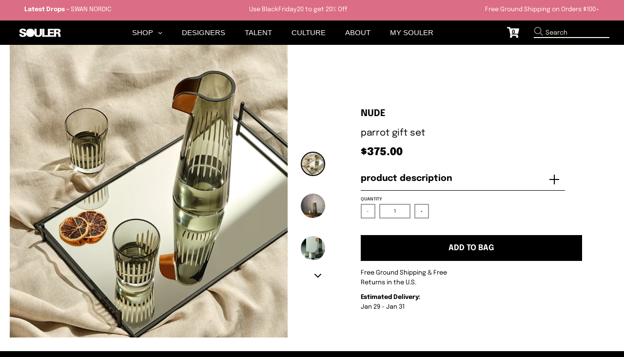

--- FILE ---
content_type: text/html; charset=utf-8
request_url: https://www.souler.com/products/parrot-gift-set
body_size: 29658
content:
<!doctype html>
<!--[if IE 8]><html class="no-js lt-ie9" lang="en"> <![endif]-->
<!--[if IE 9 ]><html class="ie9 no-js"> <![endif]-->
<!--[if (gt IE 9)|!(IE)]><!--> <html class="no-js" lang="en"> <!--<![endif]-->
<head>


 
  <meta name="p:domain_verify" content="9bc34ba4cb2e3ab74553c2a95fbb69dc"/>
  
  <meta name="facebook-domain-verification" content="6rfl8j8vtyuqngpdi9cp1jf17ixcqe" />
  
  <script>GSXMLHttpRequest = XMLHttpRequest;</script>
  <meta charset="utf-8">
  <meta http-equiv="X-UA-Compatible" content="IE=edge,chrome=1">
  <link rel="canonical" href="https://www.souler.com/products/parrot-gift-set">
  <meta name="viewport" content="width=device-width,initial-scale=1">
  <meta name="theme-color" content="#db6d86">
  <meta name="template" content="product">
  
  <!-- Google Tag Manager -->
<script>(function(w,d,s,l,i){w[l]=w[l]||[];w[l].push({'gtm.start':
new Date().getTime(),event:'gtm.js'});var f=d.getElementsByTagName(s)[0],
j=d.createElement(s),dl=l!='dataLayer'?'&l='+l:'';j.async=true;j.src=
'https://www.googletagmanager.com/gtm.js?id='+i+dl;f.parentNode.insertBefore(j,f);
})(window,document,'script','dataLayer','GTM-TMDK373');</script>
<!-- End Google Tag Manager -->

  <!-- PPixel -->
<script type="text/javascript">
var MathTag = {
	version: "1.1",
	delimiter: "[INSERT DELIMITER]",
	previous_url: document.referrer,
	mt_exem: "[INSERT SHA-256 HASHED EMAIL]",
	industry: "Clothing & Accessories",
	mt_adid: "258814",
	event_type: "catchall",
	mt_id: "1616221",
	order_id: "",
	product_brand: "NUDE",
	product_category: "",
	product_id: "7120657481798",
	product_name: "Parrot Gift set",
	product_price: "37500",
	revenue: ""
}
</script>
<script async type="text/javascript" src="//pixel.mathtag.com/event/js?mt_pp=1&mt_adid=258814"></script>
<!-- /PPixel -->
 
  <meta property="fb:app_id" content="372033192897621" />
  
    

  
  <link rel="shortcut icon" href="//www.souler.com/cdn/shop/files/Souler-2021-Icon-Circle-white_74341bc5-5113-4866-a3be-3d8df8d4266f_32x32.png?v=1614734527" type="image/png" />
  

  <title>
    Parrot Gift set &ndash; SOULER
  </title>

  
    <meta name="description" content="by Tomas Kral The NUDE Parrot carafe and tumbler set pairs the functional with the fabulous. The clear crystalline surface has been expertly hand etched and painted, in a nod to the traditional glass craftsmanship, while the subtle colourway enhances its modern appeal. Notice sculptural silhouette of the carafe crowned">
  

  <meta property="og:site_name" content="SOULER">
<meta property="og:url" content="https://www.souler.com/products/parrot-gift-set">
<meta property="og:title" content="Parrot Gift set">
<meta property="og:type" content="product">
<meta property="og:description" content="by Tomas Kral The NUDE Parrot carafe and tumbler set pairs the functional with the fabulous. The clear crystalline surface has been expertly hand etched and painted, in a nod to the traditional glass craftsmanship, while the subtle colourway enhances its modern appeal. Notice sculptural silhouette of the carafe crowned"><meta property="product:availability" content="instock">
  <meta property="product:price:amount" content="375.00">
  <meta property="product:price:currency" content="USD"><meta property="og:image" content="http://www.souler.com/cdn/shop/files/N_9816_1200x1200.jpg?v=1683910838">
      <meta property="og:image:secure_url" content="https://www.souler.com/cdn/shop/files/N_9816_1200x1200.jpg?v=1683910838">
      <meta property="og:image:width" content="1200">
      <meta property="og:image:height" content="1200"><meta property="og:image" content="http://www.souler.com/cdn/shop/files/28808_22387_ATTF_14982_1200x1200.jpg?v=1683910838">
      <meta property="og:image:secure_url" content="https://www.souler.com/cdn/shop/files/28808_22387_ATTF_14982_1200x1200.jpg?v=1683910838">
      <meta property="og:image:width" content="1200">
      <meta property="og:image:height" content="1200"><meta property="og:image" content="http://www.souler.com/cdn/shop/files/Parrot_carafe_smoke_Parrot_set_of_glasses_smoke_1200x1200.jpg?v=1683910838">
      <meta property="og:image:secure_url" content="https://www.souler.com/cdn/shop/files/Parrot_carafe_smoke_Parrot_set_of_glasses_smoke_1200x1200.jpg?v=1683910838">
      <meta property="og:image:width" content="1200">
      <meta property="og:image:height" content="1200">

<meta name="twitter:site" content="@">
<meta name="twitter:card" content="summary_large_image">
<meta name="twitter:title" content="Parrot Gift set">
<meta name="twitter:description" content="by Tomas Kral The NUDE Parrot carafe and tumbler set pairs the functional with the fabulous. The clear crystalline surface has been expertly hand etched and painted, in a nod to the traditional glass craftsmanship, while the subtle colourway enhances its modern appeal. Notice sculptural silhouette of the carafe crowned">


  <script>window.performance && window.performance.mark && window.performance.mark('shopify.content_for_header.start');</script><meta name="google-site-verification" content="tS4Zy8c8JZojgdjkbdrufxcZF7uP4l9V0WM4GEdSpeU">
<meta id="shopify-digital-wallet" name="shopify-digital-wallet" content="/13390086202/digital_wallets/dialog">
<meta name="shopify-checkout-api-token" content="43c70ec066f598e1315045bbbe30d287">
<meta id="in-context-paypal-metadata" data-shop-id="13390086202" data-venmo-supported="false" data-environment="production" data-locale="en_US" data-paypal-v4="true" data-currency="USD">
<link rel="alternate" type="application/json+oembed" href="https://www.souler.com/products/parrot-gift-set.oembed">
<script async="async" src="/checkouts/internal/preloads.js?locale=en-US"></script>
<link rel="preconnect" href="https://shop.app" crossorigin="anonymous">
<script async="async" src="https://shop.app/checkouts/internal/preloads.js?locale=en-US&shop_id=13390086202" crossorigin="anonymous"></script>
<script id="apple-pay-shop-capabilities" type="application/json">{"shopId":13390086202,"countryCode":"US","currencyCode":"USD","merchantCapabilities":["supports3DS"],"merchantId":"gid:\/\/shopify\/Shop\/13390086202","merchantName":"SOULER","requiredBillingContactFields":["postalAddress","email","phone"],"requiredShippingContactFields":["postalAddress","email","phone"],"shippingType":"shipping","supportedNetworks":["visa","masterCard","amex","discover","elo","jcb"],"total":{"type":"pending","label":"SOULER","amount":"1.00"},"shopifyPaymentsEnabled":true,"supportsSubscriptions":true}</script>
<script id="shopify-features" type="application/json">{"accessToken":"43c70ec066f598e1315045bbbe30d287","betas":["rich-media-storefront-analytics"],"domain":"www.souler.com","predictiveSearch":true,"shopId":13390086202,"locale":"en"}</script>
<script>var Shopify = Shopify || {};
Shopify.shop = "souler-com.myshopify.com";
Shopify.locale = "en";
Shopify.currency = {"active":"USD","rate":"1.0"};
Shopify.country = "US";
Shopify.theme = {"name":"Souler Update - District","id":122082656326,"schema_name":"District","schema_version":"3.2.3","theme_store_id":null,"role":"main"};
Shopify.theme.handle = "null";
Shopify.theme.style = {"id":null,"handle":null};
Shopify.cdnHost = "www.souler.com/cdn";
Shopify.routes = Shopify.routes || {};
Shopify.routes.root = "/";</script>
<script type="module">!function(o){(o.Shopify=o.Shopify||{}).modules=!0}(window);</script>
<script>!function(o){function n(){var o=[];function n(){o.push(Array.prototype.slice.apply(arguments))}return n.q=o,n}var t=o.Shopify=o.Shopify||{};t.loadFeatures=n(),t.autoloadFeatures=n()}(window);</script>
<script>
  window.ShopifyPay = window.ShopifyPay || {};
  window.ShopifyPay.apiHost = "shop.app\/pay";
  window.ShopifyPay.redirectState = null;
</script>
<script id="shop-js-analytics" type="application/json">{"pageType":"product"}</script>
<script defer="defer" async type="module" src="//www.souler.com/cdn/shopifycloud/shop-js/modules/v2/client.init-shop-cart-sync_BT-GjEfc.en.esm.js"></script>
<script defer="defer" async type="module" src="//www.souler.com/cdn/shopifycloud/shop-js/modules/v2/chunk.common_D58fp_Oc.esm.js"></script>
<script defer="defer" async type="module" src="//www.souler.com/cdn/shopifycloud/shop-js/modules/v2/chunk.modal_xMitdFEc.esm.js"></script>
<script type="module">
  await import("//www.souler.com/cdn/shopifycloud/shop-js/modules/v2/client.init-shop-cart-sync_BT-GjEfc.en.esm.js");
await import("//www.souler.com/cdn/shopifycloud/shop-js/modules/v2/chunk.common_D58fp_Oc.esm.js");
await import("//www.souler.com/cdn/shopifycloud/shop-js/modules/v2/chunk.modal_xMitdFEc.esm.js");

  window.Shopify.SignInWithShop?.initShopCartSync?.({"fedCMEnabled":true,"windoidEnabled":true});

</script>
<script defer="defer" async type="module" src="//www.souler.com/cdn/shopifycloud/shop-js/modules/v2/client.payment-terms_Ci9AEqFq.en.esm.js"></script>
<script defer="defer" async type="module" src="//www.souler.com/cdn/shopifycloud/shop-js/modules/v2/chunk.common_D58fp_Oc.esm.js"></script>
<script defer="defer" async type="module" src="//www.souler.com/cdn/shopifycloud/shop-js/modules/v2/chunk.modal_xMitdFEc.esm.js"></script>
<script type="module">
  await import("//www.souler.com/cdn/shopifycloud/shop-js/modules/v2/client.payment-terms_Ci9AEqFq.en.esm.js");
await import("//www.souler.com/cdn/shopifycloud/shop-js/modules/v2/chunk.common_D58fp_Oc.esm.js");
await import("//www.souler.com/cdn/shopifycloud/shop-js/modules/v2/chunk.modal_xMitdFEc.esm.js");

  
</script>
<script>
  window.Shopify = window.Shopify || {};
  if (!window.Shopify.featureAssets) window.Shopify.featureAssets = {};
  window.Shopify.featureAssets['shop-js'] = {"shop-cart-sync":["modules/v2/client.shop-cart-sync_DZOKe7Ll.en.esm.js","modules/v2/chunk.common_D58fp_Oc.esm.js","modules/v2/chunk.modal_xMitdFEc.esm.js"],"init-fed-cm":["modules/v2/client.init-fed-cm_B6oLuCjv.en.esm.js","modules/v2/chunk.common_D58fp_Oc.esm.js","modules/v2/chunk.modal_xMitdFEc.esm.js"],"shop-cash-offers":["modules/v2/client.shop-cash-offers_D2sdYoxE.en.esm.js","modules/v2/chunk.common_D58fp_Oc.esm.js","modules/v2/chunk.modal_xMitdFEc.esm.js"],"shop-login-button":["modules/v2/client.shop-login-button_QeVjl5Y3.en.esm.js","modules/v2/chunk.common_D58fp_Oc.esm.js","modules/v2/chunk.modal_xMitdFEc.esm.js"],"pay-button":["modules/v2/client.pay-button_DXTOsIq6.en.esm.js","modules/v2/chunk.common_D58fp_Oc.esm.js","modules/v2/chunk.modal_xMitdFEc.esm.js"],"shop-button":["modules/v2/client.shop-button_DQZHx9pm.en.esm.js","modules/v2/chunk.common_D58fp_Oc.esm.js","modules/v2/chunk.modal_xMitdFEc.esm.js"],"avatar":["modules/v2/client.avatar_BTnouDA3.en.esm.js"],"init-windoid":["modules/v2/client.init-windoid_CR1B-cfM.en.esm.js","modules/v2/chunk.common_D58fp_Oc.esm.js","modules/v2/chunk.modal_xMitdFEc.esm.js"],"init-shop-for-new-customer-accounts":["modules/v2/client.init-shop-for-new-customer-accounts_C_vY_xzh.en.esm.js","modules/v2/client.shop-login-button_QeVjl5Y3.en.esm.js","modules/v2/chunk.common_D58fp_Oc.esm.js","modules/v2/chunk.modal_xMitdFEc.esm.js"],"init-shop-email-lookup-coordinator":["modules/v2/client.init-shop-email-lookup-coordinator_BI7n9ZSv.en.esm.js","modules/v2/chunk.common_D58fp_Oc.esm.js","modules/v2/chunk.modal_xMitdFEc.esm.js"],"init-shop-cart-sync":["modules/v2/client.init-shop-cart-sync_BT-GjEfc.en.esm.js","modules/v2/chunk.common_D58fp_Oc.esm.js","modules/v2/chunk.modal_xMitdFEc.esm.js"],"shop-toast-manager":["modules/v2/client.shop-toast-manager_DiYdP3xc.en.esm.js","modules/v2/chunk.common_D58fp_Oc.esm.js","modules/v2/chunk.modal_xMitdFEc.esm.js"],"init-customer-accounts":["modules/v2/client.init-customer-accounts_D9ZNqS-Q.en.esm.js","modules/v2/client.shop-login-button_QeVjl5Y3.en.esm.js","modules/v2/chunk.common_D58fp_Oc.esm.js","modules/v2/chunk.modal_xMitdFEc.esm.js"],"init-customer-accounts-sign-up":["modules/v2/client.init-customer-accounts-sign-up_iGw4briv.en.esm.js","modules/v2/client.shop-login-button_QeVjl5Y3.en.esm.js","modules/v2/chunk.common_D58fp_Oc.esm.js","modules/v2/chunk.modal_xMitdFEc.esm.js"],"shop-follow-button":["modules/v2/client.shop-follow-button_CqMgW2wH.en.esm.js","modules/v2/chunk.common_D58fp_Oc.esm.js","modules/v2/chunk.modal_xMitdFEc.esm.js"],"checkout-modal":["modules/v2/client.checkout-modal_xHeaAweL.en.esm.js","modules/v2/chunk.common_D58fp_Oc.esm.js","modules/v2/chunk.modal_xMitdFEc.esm.js"],"shop-login":["modules/v2/client.shop-login_D91U-Q7h.en.esm.js","modules/v2/chunk.common_D58fp_Oc.esm.js","modules/v2/chunk.modal_xMitdFEc.esm.js"],"lead-capture":["modules/v2/client.lead-capture_BJmE1dJe.en.esm.js","modules/v2/chunk.common_D58fp_Oc.esm.js","modules/v2/chunk.modal_xMitdFEc.esm.js"],"payment-terms":["modules/v2/client.payment-terms_Ci9AEqFq.en.esm.js","modules/v2/chunk.common_D58fp_Oc.esm.js","modules/v2/chunk.modal_xMitdFEc.esm.js"]};
</script>
<script>(function() {
  var isLoaded = false;
  function asyncLoad() {
    if (isLoaded) return;
    isLoaded = true;
    var urls = ["https:\/\/size-guides.esc-apps-cdn.com\/1739197681-app.souler-com.myshopify.com.js?shop=souler-com.myshopify.com"];
    for (var i = 0; i < urls.length; i++) {
      var s = document.createElement('script');
      s.type = 'text/javascript';
      s.async = true;
      s.src = urls[i];
      var x = document.getElementsByTagName('script')[0];
      x.parentNode.insertBefore(s, x);
    }
  };
  if(window.attachEvent) {
    window.attachEvent('onload', asyncLoad);
  } else {
    window.addEventListener('load', asyncLoad, false);
  }
})();</script>
<script id="__st">var __st={"a":13390086202,"offset":-18000,"reqid":"fc3a5567-0d03-4615-8176-9506b0c75539-1769476899","pageurl":"www.souler.com\/products\/parrot-gift-set","u":"fe32b8f625ad","p":"product","rtyp":"product","rid":7120657481798};</script>
<script>window.ShopifyPaypalV4VisibilityTracking = true;</script>
<script id="form-persister">!function(){'use strict';const t='contact',e='new_comment',n=[[t,t],['blogs',e],['comments',e],[t,'customer']],o='password',r='form_key',c=['recaptcha-v3-token','g-recaptcha-response','h-captcha-response',o],s=()=>{try{return window.sessionStorage}catch{return}},i='__shopify_v',u=t=>t.elements[r],a=function(){const t=[...n].map((([t,e])=>`form[action*='/${t}']:not([data-nocaptcha='true']) input[name='form_type'][value='${e}']`)).join(',');var e;return e=t,()=>e?[...document.querySelectorAll(e)].map((t=>t.form)):[]}();function m(t){const e=u(t);a().includes(t)&&(!e||!e.value)&&function(t){try{if(!s())return;!function(t){const e=s();if(!e)return;const n=u(t);if(!n)return;const o=n.value;o&&e.removeItem(o)}(t);const e=Array.from(Array(32),(()=>Math.random().toString(36)[2])).join('');!function(t,e){u(t)||t.append(Object.assign(document.createElement('input'),{type:'hidden',name:r})),t.elements[r].value=e}(t,e),function(t,e){const n=s();if(!n)return;const r=[...t.querySelectorAll(`input[type='${o}']`)].map((({name:t})=>t)),u=[...c,...r],a={};for(const[o,c]of new FormData(t).entries())u.includes(o)||(a[o]=c);n.setItem(e,JSON.stringify({[i]:1,action:t.action,data:a}))}(t,e)}catch(e){console.error('failed to persist form',e)}}(t)}const f=t=>{if('true'===t.dataset.persistBound)return;const e=function(t,e){const n=function(t){return'function'==typeof t.submit?t.submit:HTMLFormElement.prototype.submit}(t).bind(t);return function(){let t;return()=>{t||(t=!0,(()=>{try{e(),n()}catch(t){(t=>{console.error('form submit failed',t)})(t)}})(),setTimeout((()=>t=!1),250))}}()}(t,(()=>{m(t)}));!function(t,e){if('function'==typeof t.submit&&'function'==typeof e)try{t.submit=e}catch{}}(t,e),t.addEventListener('submit',(t=>{t.preventDefault(),e()})),t.dataset.persistBound='true'};!function(){function t(t){const e=(t=>{const e=t.target;return e instanceof HTMLFormElement?e:e&&e.form})(t);e&&m(e)}document.addEventListener('submit',t),document.addEventListener('DOMContentLoaded',(()=>{const e=a();for(const t of e)f(t);var n;n=document.body,new window.MutationObserver((t=>{for(const e of t)if('childList'===e.type&&e.addedNodes.length)for(const t of e.addedNodes)1===t.nodeType&&'FORM'===t.tagName&&a().includes(t)&&f(t)})).observe(n,{childList:!0,subtree:!0,attributes:!1}),document.removeEventListener('submit',t)}))}()}();</script>
<script integrity="sha256-4kQ18oKyAcykRKYeNunJcIwy7WH5gtpwJnB7kiuLZ1E=" data-source-attribution="shopify.loadfeatures" defer="defer" src="//www.souler.com/cdn/shopifycloud/storefront/assets/storefront/load_feature-a0a9edcb.js" crossorigin="anonymous"></script>
<script crossorigin="anonymous" defer="defer" src="//www.souler.com/cdn/shopifycloud/storefront/assets/shopify_pay/storefront-65b4c6d7.js?v=20250812"></script>
<script data-source-attribution="shopify.dynamic_checkout.dynamic.init">var Shopify=Shopify||{};Shopify.PaymentButton=Shopify.PaymentButton||{isStorefrontPortableWallets:!0,init:function(){window.Shopify.PaymentButton.init=function(){};var t=document.createElement("script");t.src="https://www.souler.com/cdn/shopifycloud/portable-wallets/latest/portable-wallets.en.js",t.type="module",document.head.appendChild(t)}};
</script>
<script data-source-attribution="shopify.dynamic_checkout.buyer_consent">
  function portableWalletsHideBuyerConsent(e){var t=document.getElementById("shopify-buyer-consent"),n=document.getElementById("shopify-subscription-policy-button");t&&n&&(t.classList.add("hidden"),t.setAttribute("aria-hidden","true"),n.removeEventListener("click",e))}function portableWalletsShowBuyerConsent(e){var t=document.getElementById("shopify-buyer-consent"),n=document.getElementById("shopify-subscription-policy-button");t&&n&&(t.classList.remove("hidden"),t.removeAttribute("aria-hidden"),n.addEventListener("click",e))}window.Shopify?.PaymentButton&&(window.Shopify.PaymentButton.hideBuyerConsent=portableWalletsHideBuyerConsent,window.Shopify.PaymentButton.showBuyerConsent=portableWalletsShowBuyerConsent);
</script>
<script data-source-attribution="shopify.dynamic_checkout.cart.bootstrap">document.addEventListener("DOMContentLoaded",(function(){function t(){return document.querySelector("shopify-accelerated-checkout-cart, shopify-accelerated-checkout")}if(t())Shopify.PaymentButton.init();else{new MutationObserver((function(e,n){t()&&(Shopify.PaymentButton.init(),n.disconnect())})).observe(document.body,{childList:!0,subtree:!0})}}));
</script>
<link id="shopify-accelerated-checkout-styles" rel="stylesheet" media="screen" href="https://www.souler.com/cdn/shopifycloud/portable-wallets/latest/accelerated-checkout-backwards-compat.css" crossorigin="anonymous">
<style id="shopify-accelerated-checkout-cart">
        #shopify-buyer-consent {
  margin-top: 1em;
  display: inline-block;
  width: 100%;
}

#shopify-buyer-consent.hidden {
  display: none;
}

#shopify-subscription-policy-button {
  background: none;
  border: none;
  padding: 0;
  text-decoration: underline;
  font-size: inherit;
  cursor: pointer;
}

#shopify-subscription-policy-button::before {
  box-shadow: none;
}

      </style>

<script>window.performance && window.performance.mark && window.performance.mark('shopify.content_for_header.end');</script>
  <link href="//www.souler.com/cdn/shop/t/23/assets/theme.scss.css?v=15692010664212737811759331913" rel="stylesheet" type="text/css" media="all" />

  

  <script>
    window.StyleHatch = window.StyleHatch || {};
    StyleHatch.Strings = {
      instagramAddToken: "Add your Instagram access token.",
      instagramInvalidToken: "The Instagram access token is invalid. Check to make sure you added the complete token.",
      instagramRateLimitToken: "Your store is currently over Instagram\u0026#39;s rate limit. Contact Style Hatch support for details.",
      addToCart: "Add to Bag",
      soldOut: "Sold Out",
      addressError: "Error looking up that address",
      addressNoResults: "No results for that address",
      addressQueryLimit: "You have exceeded the Google API usage limit. Consider upgrading to a \u003ca href=\"https:\/\/developers.google.com\/maps\/premium\/usage-limits\"\u003ePremium Plan\u003c\/a\u003e.",
      authError: "There was a problem authenticating your Google Maps account.",
      agreeNotice: "You must agree with the terms and conditions of sales to check out."
    }
    StyleHatch.currencyFormat = "${{amount}}";
    StyleHatch.ajaxCartEnable = true;
    StyleHatch.cartData = {"note":null,"attributes":{},"original_total_price":0,"total_price":0,"total_discount":0,"total_weight":0.0,"item_count":0,"items":[],"requires_shipping":false,"currency":"USD","items_subtotal_price":0,"cart_level_discount_applications":[],"checkout_charge_amount":0};
    // Post defer
    window.addEventListener('DOMContentLoaded', function() {
      (function( $ ) {
      

      
      
      })(jq223);
    });
    document.documentElement.className = document.documentElement.className.replace('no-js', 'js');
  </script>
  <script type="text/javascript">
    window.lazySizesConfig = window.lazySizesConfig || {};
    window.lazySizesConfig.loadMode = 1;
  </script>
  <!--[if (gt IE 9)|!(IE)]><!--><script src="//www.souler.com/cdn/shop/t/23/assets/lazysizes.min.js?v=7751732480983734371646757520" async="async"></script><!--<![endif]-->
  <!--[if lte IE 9]><script src="//www.souler.com/cdn/shop/t/23/assets/lazysizes.min.js?v=7751732480983734371646757520"></script><![endif]-->
  <!--[if (gt IE 9)|!(IE)]><!--><script src="//www.souler.com/cdn/shop/t/23/assets/vendor.js?v=46568740518619449871646757559" defer="defer"></script><!--<![endif]-->
  <!--[if lte IE 9]><script src="//www.souler.com/cdn/shop/t/23/assets/vendor.js?v=46568740518619449871646757559"></script><![endif]-->
  
  <!--[if (gt IE 9)|!(IE)]><!--><script src="//www.souler.com/cdn/shop/t/23/assets/theme.min.js?v=5479472385665187771646757558" defer="defer"></script><!--<![endif]-->
  <!--[if lte IE 9]><script src="//www.souler.com/cdn/shop/t/23/assets/theme.min.js?v=5479472385665187771646757558"></script><![endif]-->


 

  
  <script>
    // TEMP: Unregister old PWA's serviceworker
    navigator.serviceWorker.getRegistrations().then(function(registrations) {
      for(let registration of registrations) {
        registration.unregister()
      }
    })
  </script>
  
  
  <script src="//www.souler.com/cdn/shop/t/23/assets/hotjar.js?v=55382830660351818281646757513"></script>
  
 

  <link href="//www.souler.com/cdn/shop/t/23/assets/scm-product-label.css?v=48058496397791814391646757540" rel="stylesheet" type="text/css" media="all" />


<script>
if ((typeof SECOMAPP) == 'undefined') {
    var SECOMAPP = {};
}
if ((typeof SECOMAPP.pl) == 'undefined') {
    SECOMAPP.pl = {};
}








SECOMAPP.page = 'product';
SECOMAPP.pl.product = {
    id: 7120657481798,
    published_at: "2023-05-12 13:00:35 -0400",
    price: 37500,  
    tags: [], 
    variants: [  {
        id: 40592699621446,
        price: 37500  ,
        inventory_quantity: 159  ,
        inventory_management: 'shopify'  ,
        weight: 1004  ,
        sku: '93160-1108093'  } 
        
    ],
    collections: [  268796526662,  272732225606,  270705328198,  270889058374,  162186625094,  270837284934,  269113163846,  162186657862,  ]
};
</script>



    
         <script src="//www.souler.com/cdn/shop/t/23/assets/scm-product-label.js?v=10322897437621422771646757582" type="text/javascript"></script>
    

 

<script>window.__pagefly_analytics_settings__={"acceptTracking":false};</script>
<!-- Google tag (gtag.js) -->
<script async src="https://www.googletagmanager.com/gtag/js?id=AW-630642092"></script>
<script>
  window.dataLayer = window.dataLayer || [];
  function gtag(){dataLayer.push(arguments);}
  gtag('js', new Date());

  gtag('config', 'AW-630642092');
</script>
 <!-- BEGIN app block: shopify://apps/globo-mega-menu/blocks/app-embed/7a00835e-fe40-45a5-a615-2eb4ab697b58 -->
<link href="//cdn.shopify.com/extensions/019be4fb-bfc8-74a5-a8d9-c694285f11c2/menufrontend-305/assets/main-navigation-styles.min.css" rel="stylesheet" type="text/css" media="all" />
<link href="//cdn.shopify.com/extensions/019be4fb-bfc8-74a5-a8d9-c694285f11c2/menufrontend-305/assets/theme-styles.min.css" rel="stylesheet" type="text/css" media="all" />
<script type="text/javascript" hs-ignore data-cookieconsent="ignore" data-ccm-injected>
document.getElementsByTagName('html')[0].classList.add('globo-menu-loading');
window.GloboMenuConfig = window.GloboMenuConfig || {}
window.GloboMenuConfig.curLocale = "en";
window.GloboMenuConfig.shop = "souler-com.myshopify.com";
window.GloboMenuConfig.GloboMenuLocale = "en";
window.GloboMenuConfig.locale = "en";
window.menuRootUrl = "";
window.GloboMenuCustomer = false;
window.GloboMenuAssetsUrl = 'https://cdn.shopify.com/extensions/019be4fb-bfc8-74a5-a8d9-c694285f11c2/menufrontend-305/assets/';
window.GloboMenuFilesUrl = '//www.souler.com/cdn/shop/files/';
window.GloboMenuLinklists = {"footer": [{'url' :"\/blogs\/souler", 'title': "PORTAL BLOG by SOULER"},{'url' :"\/pages\/podcasts", 'title': "SOULER Stories Podcast"},{'url' :"\/pages\/mission", 'title': "Talent\/Brand Invitation"},{'url' :"\/products\/souler-gift-card", 'title': "SOULER Gift Card"},{'url' :"\/pages\/shipping-returns", 'title': "Shipping \u0026 Returns"},{'url' :"\/pages\/privacy-policy", 'title': "Privacy Policy"},{'url' :"\/pages\/terms-of-use", 'title': "Terms of Use"}],"influencers": [{'url' :"\/collections\/daru-jones", 'title': "Daru Jones"},{'url' :"\/collections\/charliematthews", 'title': "Charlie Matthews"},{'url' :"\/collections\/ralphsouffrant", 'title': "Ralph Souffrant"},{'url' :"\/collections\/kazgrala", 'title': "Kaz Grala"},{'url' :"\/collections\/broderickhunter", 'title': "Broderick Hunter"},{'url' :"\/collections\/soakysiren", 'title': "Soaky Siren"},{'url' :"\/collections\/mariamadiallo", 'title': "Mariama Diallo"}],"brands": [{'url' :"\/collections\/ferragamo", 'title': "Ferragamo Watches"},{'url' :"\/collections\/puma-x-jahnkoy", 'title': "Puma x Jahnkoy"},{'url' :"\/collections\/burkindy", 'title': "Burkindy"},{'url' :"\/collections\/bucheimer-nyc", 'title': "#BUCHEIMER NYC"},{'url' :"\/collections\/by-reesedeluca", 'title': "REESEDELUCA"},{'url' :"\/collections\/hip-and-bone", 'title': "hip and bone"},{'url' :"\/collections\/swet-tailor", 'title': "SWET Tailor"},{'url' :"\/collections\/the-french-farm", 'title': "Jean Dubost"},{'url' :"\/collections\/maggie-stephenson", 'title': "Maggie Stephenson"},{'url' :"\/collections\/nambe", 'title': "Nambe"},{'url' :"\/collections\/pajar-canada", 'title': "Pajar Canada"},{'url' :"\/collections\/hemincuff", 'title': "HEMINCUFF"},{'url' :"\/collections\/article-zero", 'title': "Article Zero"},{'url' :"\/collections\/meme", 'title': "même."},{'url' :"\/collections\/ritmo-mundo", 'title': "Ritmo Mundo"},{'url' :"\/collections\/titov", 'title': "TITOV"},{'url' :"\/collections\/berard", 'title': "Berard"},{'url' :"\/collections\/versace", 'title': "Versace"},{'url' :"\/collections\/york-athletics-mfg", 'title': "York Athletics Mfg."},{'url' :"\/collections\/solepack", 'title': "Solepack"},{'url' :"\/collections\/magnus-alpha", 'title': "Magnus Alpha"},{'url' :"\/collections\/gray-heron", 'title': "Gray Heron"},{'url' :"\/collections\/it81", 'title': "it81"},{'url' :"\/collections\/noor-origins", 'title': "Noor Origins"},{'url' :"\/collections\/aw-selvedge", 'title': "Don and Swagger"},{'url' :"\/collections\/ilsa-fragrances-1", 'title': "Ilsa Fragrances"},{'url' :"\/collections\/harry-allen-designs", 'title': "Harry Allen Designs"},{'url' :"\/collections\/tuxton-home", 'title': "Tuxton Home"},{'url' :"\/collections\/house-of-juniors", 'title': "House of Juniors"},{'url' :"\/collections\/kahina-giving-beauty", 'title': "Kahina Giving Beauty"},{'url' :"\/collections\/poppy-california", 'title': "Poppy California"},{'url' :"\/collections\/swan-nordic", 'title': "Swan Nordic"},{'url' :"\/collections\/bamboozle", 'title': "Bamboozle"},{'url' :"\/collections\/n-y-l-a-premium-footwear", 'title': "N.Y.L.A"},{'url' :"\/collections\/nude", 'title': "NUDE Glass"},{'url' :"\/collections\/qbalms", 'title': "Qbalm"},{'url' :"\/collections\/grooming-lounge", 'title': "Grooming Lounge"}],"main-menu-v3": [{'url' :"\/pages\/brands", 'title': "BRANDS"},{'url' :"\/pages\/influencers", 'title': "TALENT"},{'url' :"\/collections\/all", 'title': "SHOP"},{'url' :"\/pages\/community", 'title': "CULTURE"},{'url' :"\/account\/login", 'title': "MY SOULER"}],"customer-account-main-menu": [{'url' :"\/", 'title': "Shop"},{'url' :"https:\/\/shopify.com\/13390086202\/account\/orders?locale=en\u0026region_country=US", 'title': "Orders"}]}
window.GloboMenuConfig.is_app_embedded = true;
window.showAdsInConsole = true;
</script>

<script hs-ignore data-cookieconsent="ignore" data-ccm-injected type="text/javascript">
  window.GloboMenus = window.GloboMenus || [];
  var menuKey = 7316;
  window.GloboMenus[menuKey] = window.GloboMenus[menuKey] || {};
  window.GloboMenus[menuKey].id = menuKey;window.GloboMenus[menuKey].replacement = {"type":"auto","main_menu":"main-menu","mobile_menu":"main-menu"};window.GloboMenus[menuKey].type = "main";
  window.GloboMenus[menuKey].schedule = null;
  window.GloboMenus[menuKey].settings ={"font":{"tab_fontsize":"14","menu_fontsize":"15","tab_fontfamily":"Work Sans","tab_fontweight":"500","menu_fontfamily":"Work Sans","menu_fontweight":"500","tab_fontfamily_2":"Lato","menu_fontfamily_2":"Zurich","submenu_text_fontsize":"13","tab_fontfamily_custom":false,"menu_fontfamily_custom":true,"submenu_text_fontfamily":"Work Sans","submenu_text_fontweight":"400","submenu_heading_fontsize":"14","submenu_text_fontfamily_2":"Arimo","submenu_heading_fontfamily":"Work Sans","submenu_heading_fontweight":"600","submenu_description_fontsize":"12","submenu_heading_fontfamily_2":"Bitter","submenu_description_fontfamily":"Work Sans","submenu_description_fontweight":"400","submenu_text_fontfamily_custom":false,"submenu_description_fontfamily_2":"Indie Flower","submenu_heading_fontfamily_custom":false,"submenu_description_fontfamily_custom":false},"color":{"menu_text":"rgba(255, 255, 255, 1)","menu_border":"#0f0f0f","submenu_text":"rgba(255, 255, 255, 1)","atc_text_color":"#FFFFFF","submenu_border":"rgba(219, 109, 134, 1)","menu_background":"#000000","menu_text_hover":"#f6f1f1","sale_text_color":"#ffffff","submenu_heading":"rgba(219, 109, 134, 1)","tab_heading_color":"rgba(0, 0, 0, 1)","soldout_text_color":"#757575","submenu_background":"rgba(219, 109, 134, 1)","submenu_text_hover":"rgba(0, 0, 0, 1)","submenu_description":"#969696","atc_background_color":"#1F1F1F","atc_text_color_hover":"#FFFFFF","tab_background_hover":"#d9d9d9","menu_background_hover":"rgba(29, 29, 29, 1)","sale_background_color":"#ec523e","soldout_background_color":"#d5d5d5","tab_heading_active_color":"#000000","submenu_description_hover":"rgba(0, 0, 0, 1)","atc_background_color_hover":"#000000"},"general":{"align":"center","login":true,"border":false,"logout":false,"search":false,"account":true,"trigger":"hover","register":false,"atcButton":false,"loginText":"MY SOULER","indicators":true,"responsive":"750","transition":"fade","accountText":"IM IN","menu_padding":"20","carousel_loop":false,"mobile_border":false,"mobile_trigger":"click_toggle","submenu_border":true,"tab_lineheight":"40","menu_lineheight":"50","lazy_load_enable":false,"transition_delay":"150","transition_speed":"300","carousel_auto_play":false,"dropdown_lineheight":"30","linklist_lineheight":"20","mobile_sticky_header":true,"desktop_sticky_header":false,"mobile_hide_linklist_submenu":false},"language":{"name":"Name","sale":"Sale","send":"Send","view":"View details","email":"Email","phone":"Phone Number","search":null,"message":"Message","sold_out":"Sold out","add_to_cart":"Add to cart"}};
  window.GloboMenus[menuKey].itemsLength = 5;
</script><script type="template/html" id="globoMenu7316HTML"><ul class="gm-menu gm-menu-7316 gm-has-retractor gm-submenu-align-center gm-menu-trigger-hover gm-transition-fade" data-menu-id="7316" data-transition-speed="300" data-transition-delay="150">
<li style="--gm-item-custom-color:rgba(255, 255, 255, 1);--gm-item-custom-hover-color:#f6f1f1;--gm-item-custom-background-color:rgba(0, 0, 0, 1);--gm-item-custom-hover-background-color:rgba(29, 29, 29, 1);" data-gmmi="0" data-gmdi="0" class="gm-item gm-level-0 gm-has-submenu gm-submenu-dropdown gm-submenu-align-left has-custom-color"><a class="gm-target" title="SHOP" href="https://www.souler.com/collections/"><span class="gm-text">SHOP</span><span class="gm-retractor"></span></a><ul class="gm-submenu gm-dropdown gm-submenu-bordered gm-orientation-vertical ">
<li class="gm-item"><a class="gm-target" title="HOLIDAYS 2023" href="/collections/holidays-2023"><span class="gm-text">HOLIDAYS 2023</span></a>
</li>
<li class="gm-item"><a class="gm-target" title="WOMENS" href="/collections/womens"><span class="gm-text">WOMENS</span></a>
</li>
<li class="gm-item"><a class="gm-target" title="MENS" href="/collections/souler-mens"><span class="gm-text">MENS</span></a>
</li>
<li class="gm-item"><a class="gm-target" title="SELFCARE" href="/collections/groom-beauty"><span class="gm-text">SELFCARE</span></a>
</li>
<li class="gm-item"><a class="gm-target" title="HOME" href="/collections/housewares"><span class="gm-text">HOME</span></a>
</li>
<li class="gm-item"><a class="gm-target" title="FOOTWEAR" href="/collections/footwear"><span class="gm-text">FOOTWEAR</span></a>
</li>
<li class="gm-item gm-has-submenu gm-submenu-dropdown gm-submenu-align-left"><a class="gm-target" title="ACCESSORIES" href="/collections/accessories"><span class="gm-text">ACCESSORIES</span><span class="gm-retractor"></span></a><ul class="gm-submenu gm-dropdown gm-submenu-bordered gm-orientation-vertical ">
<li class="gm-item"><a class="gm-target" title="WATCHES" href="/collections/watches"><span class="gm-text">WATCHES</span></a>
</li></ul>
</li>
<li class="gm-item"><a class="gm-target" title="ART &amp; COLLECTIBLES" href="/collections/collectibles"><span class="gm-text">ART & COLLECTIBLES</span></a>
</li>
<li class="gm-item"><a class="gm-target" title="KIDS" href="/collections/kids"><span class="gm-text">KIDS</span></a>
</li></ul></li>

<li data-gmmi="1" data-gmdi="1" class="gm-item gm-level-0"><a class="gm-target" title="DESIGNERS" href="/pages/brands"><span class="gm-text">DESIGNERS</span></a></li>

<li data-gmmi="2" data-gmdi="2" class="gm-item gm-level-0"><a class="gm-target" title="TALENT" href="/pages/influencers"><span class="gm-text">TALENT</span></a></li>

<li data-gmmi="3" data-gmdi="3" class="gm-item gm-level-0"><a class="gm-target" title="CULTURE" href="/pages/community"><span class="gm-text">CULTURE</span></a></li>

<li data-gmmi="4" data-gmdi="4" class="gm-item gm-level-0"><a class="gm-target" title="ABOUT" href="/pages/who-we-are"><span class="gm-text">ABOUT</span></a></li>
<!-- BEGIN app snippet: menu.customer.link --><li class="gm-item gm-level-0 accountItem gm-ritem"><a href="/account/login" class="gm-target"><span class="gm-text">MY SOULER</span></a></li><!-- END app snippet -->
</ul></script><style>
@import url('https://fonts.googleapis.com/css2?family=Work+Sans:ital,wght@0,500&family=Work+Sans:ital,wght@0,600&family=Work+Sans:ital,wght@0,400&family=Work+Sans:ital,wght@0,400&display=swap');
.gm-menu-installed .gm-menu.gm-menu-7316 {
  background-color: #000000 !important;
  color: rgba(255, 255, 255, 1);
  font-family: "Work Sans", sans-serif;
  font-size: 13px;
}
.gm-menu-installed .gm-menu.gm-menu-7316.gm-bordered:not(.gm-menu-mobile):not(.gm-vertical) > .gm-level-0 + .gm-level-0 {
  border-left: 1px solid #0f0f0f !important;
}
.gm-menu-installed .gm-menu.gm-bordered.gm-vertical > .gm-level-0 + .gm-level-0:not(.searchItem),
.gm-menu-installed .gm-menu.gm-menu-7316.gm-mobile-bordered.gm-menu-mobile > .gm-level-0 + .gm-level-0:not(.searchItem){
  border-top: 1px solid #0f0f0f !important;
}
.gm-menu-installed .gm-menu.gm-menu-7316 .gm-item.gm-level-0 > .gm-target > .gm-text{
  font-family: "Zurich", sans-serif !important;
}
.gm-menu-installed .gm-menu.gm-menu-7316 .gm-item.gm-level-0 > .gm-target{
  padding: 15px 20px !important;
  color: rgba(255, 255, 255, 1) !important;
  font-family: "Zurich", sans-serif !important;
  font-size: 15px !important;
  font-weight: 500 !important;
  font-style: normal !important;
  line-height: 20px !important;
}

.gm-menu.gm-menu-7316 .gm-submenu.gm-search-form input{
  line-height: 40px !important;
}

.gm-menu-installed .gm-menu.gm-menu-7316 .gm-item.gm-level-0.gm-active > .gm-target,
.gm-menu-installed .gm-menu.gm-menu-7316 .gm-item.gm-level-0:hover > .gm-target{
  background-color: rgba(29, 29, 29, 1) !important;
  color: #f6f1f1 !important;
}
.gm-menu-installed .gm-menu.gm-menu-7316 .gm-item.gm-level-0 > .gm-target > .gm-icon,
.gm-menu-installed .gm-menu.gm-menu-7316 .gm-item.gm-level-0 > .gm-target > .gm-text,
.gm-menu-installed .gm-menu.gm-menu-7316 .gm-item.gm-level-0 > .gm-target > .gm-retractor{
  color: rgba(255, 255, 255, 1) !important;
  font-size: 15px !important;
  font-weight: 500 !important;
  font-style: normal !important;
  line-height: 20px !important;
}
.gm-menu-installed .gm-menu.gm-menu-7316 .gm-item.gm-level-0.gm-active > .gm-target > .gm-icon,
.gm-menu-installed .gm-menu.gm-menu-7316 .gm-item.gm-level-0.gm-active > .gm-target > .gm-text,
.gm-menu-installed .gm-menu.gm-menu-7316 .gm-item.gm-level-0.gm-active > .gm-target > .gm-retractor,
.gm-menu-installed .gm-menu.gm-menu-7316 .gm-item.gm-level-0:hover > .gm-target > .gm-icon,
.gm-menu-installed .gm-menu.gm-menu-7316 .gm-item.gm-level-0:hover > .gm-target > .gm-text,
.gm-menu-installed .gm-menu.gm-menu-7316 .gm-item.gm-level-0:hover > .gm-target > .gm-retractor{
  color: #f6f1f1 !important;
}

.gm-menu-installed .gm-menu.gm-menu-7316.gm-submenu-bordered:not(.gm-aliexpress) {
  border: 1px solid rgba(219, 109, 134, 1) !important;
}

.gm-menu-installed .gm-menu.gm-menu-7316.gm-menu-mobile .gm-tabs > .gm-tab-links > .gm-item{
  border-top: 1px solid rgba(219, 109, 134, 1) !important;
}

.gm-menu-installed .gm-menu.gm-menu-7316 .gm-tab-links > .gm-item.gm-active > .gm-target{
  background-color: #d9d9d9 !important;
}

.gm-menu-installed .gm-menu.gm-menu-7316 .gm-submenu.gm-mega,
.gm-menu-installed .gm-menu.gm-menu-7316 .gm-submenu.gm-search-form,
.gm-menu-installed .gm-menu.gm-menu-7316 .gm-submenu-aliexpress .gm-tab-links,
.gm-menu-installed .gm-menu.gm-menu-7316 .gm-submenu-aliexpress .gm-tab-content {
  background-color: rgba(219, 109, 134, 1) !important;
}
.gm-menu-installed .gm-menu.gm-menu-7316 .gm-submenu-bordered .gm-tabs-left > .gm-tab-links {
  border-right: 1px solid rgba(219, 109, 134, 1) !important;
}
.gm-menu-installed .gm-menu.gm-menu-7316 .gm-submenu-bordered .gm-tabs-top > .gm-tab-links {
  border-bottom: 1px solid rgba(219, 109, 134, 1) !important;
}
.gm-menu-installed .gm-menu.gm-menu-7316 .gm-submenu-bordered .gm-tabs-right > .gm-tab-links {
  border-left: 1px solid rgba(219, 109, 134, 1) !important;
}
.gm-menu-installed .gm-menu.gm-menu-7316 .gm-tab-links > .gm-item > .gm-target,
.gm-menu-installed .gm-menu.gm-menu-7316 .gm-tab-links > .gm-item > .gm-target > .gm-text{
  font-family: "Work Sans", sans-serif;
  font-size: 14px;
  font-weight: 500;
  font-style: normal;
}
.gm-menu-installed .gm-menu.gm-menu-7316 .gm-tab-links > .gm-item > .gm-target > .gm-icon{
  font-size: 14px;
}
.gm-menu-installed .gm-menu.gm-menu-7316 .gm-tab-links > .gm-item > .gm-target,
.gm-menu-installed .gm-menu.gm-menu-7316 .gm-tab-links > .gm-item > .gm-target > .gm-text,
.gm-menu-installed .gm-menu.gm-menu-7316 .gm-tab-links > .gm-item > .gm-target > .gm-retractor,
.gm-menu-installed .gm-menu.gm-menu-7316 .gm-tab-links > .gm-item > .gm-target > .gm-icon{
  color: rgba(0, 0, 0, 1) !important;
}
.gm-menu-installed .gm-menu.gm-menu-7316 .gm-tab-links > .gm-item.gm-active > .gm-target,
.gm-menu-installed .gm-menu.gm-menu-7316 .gm-tab-links > .gm-item.gm-active > .gm-target > .gm-text,
.gm-menu-installed .gm-menu.gm-menu-7316 .gm-tab-links > .gm-item.gm-active > .gm-target > .gm-retractor,
.gm-menu-installed .gm-menu.gm-menu-7316 .gm-tab-links > .gm-item.gm-active > .gm-target > .gm-icon{
  color: #000000 !important;
}
.gm-menu-installed .gm-menu.gm-menu-7316 .gm-dropdown {
  background-color: rgba(219, 109, 134, 1) !important;
}
.gm-menu-installed .gm-menu.gm-menu-7316 .gm-dropdown > li > a {
  line-height: 0px !important;
}
.gm-menu-installed .gm-menu.gm-menu-7316 .gm-tab-links > li > a {
  line-height: 10px !important;
}
.gm-menu-installed .gm-menu.gm-menu-7316 .gm-links > li:not(.gm-heading) > a {
  line-height: 10px !important;
}
.gm-html-inner,
.gm-menu-installed .gm-menu.gm-menu-7316 .gm-submenu .gm-item .gm-target {
  color: rgba(255, 255, 255, 1) !important;
  font-family: "Work Sans", sans-serif !important;
  font-size: 13px !important;
  font-weight: 400 !important;
  font-style: normal !important;
}
.gm-menu-installed .gm-menu.gm-menu-7316 .gm-submenu .gm-item .gm-heading {
  color: rgba(219, 109, 134, 1) !important;
  font-family: "Work Sans", sans-serif !important;
  font-size: 14px !important;
  font-weight: 600 !important;
  font-style: normal !important;
}
.gm-menu-installed .gm-menu.gm-menu-7316 .gm-submenu .gm-item .gm-heading .gm-target {
  color: rgba(219, 109, 134, 1) !important;
  font-family: "Work Sans", sans-serif !important;
  font-size: 14px !important;
  font-weight: 600 !important;
  font-style: normal !important;
}
.gm-menu-installed .gm-menu.gm-menu-7316 .gm-submenu .gm-target:hover,
.gm-menu-installed .gm-menu.gm-menu-7316 .gm-submenu .gm-target:hover .gm-text,
.gm-menu-installed .gm-menu.gm-menu-7316 .gm-submenu .gm-target:hover .gm-icon,
.gm-menu-installed .gm-menu.gm-menu-7316 .gm-submenu .gm-target:hover .gm-retractor
{
  color: rgba(0, 0, 0, 1) !important;
}
.gm-menu-installed .gm-menu.gm-menu-7316 .gm-submenu .gm-target:hover .gm-price {
  color: rgba(255, 255, 255, 1) !important;
}
.gm-menu-installed .gm-menu.gm-menu-7316 .gm-submenu .gm-target:hover .gm-old-price {
  color: #969696 !important;
}
.gm-menu-installed .gm-menu.gm-menu-7316 .gm-submenu .gm-target:hover > .gm-text > .gm-description {
  color: rgba(0, 0, 0, 1) !important;
}
.gm-menu-installed .gm-menu.gm-menu-7316 .gm-submenu .gm-item .gm-description {
  color: #969696 !important;
  font-family: "Work Sans", sans-serif !important;
  font-size: 12px !important;
  font-weight: 400 !important;
  font-style: normal !important;
}
.gm-menu.gm-menu-7316 .gm-label.gm-sale-label{
  color: #ffffff !important;
  background: #ec523e !important;
}
.gm-menu.gm-menu-7316 .gm-label.gm-sold_out-label{
  color: #757575 !important;
  background: #d5d5d5 !important;
}

.theme_store_id_601.gm-menu-installed .gm-menu.gm-menu-7316 .gm-level-0 > a.icon-account,
.theme_store_id_601.gm-menu-installed .gm-menu.gm-menu-7316 .gm-level-0 > a.icon-search {
  color: rgba(255, 255, 255, 1) !important;
}

.theme_store_id_601 #nav.gm-menu.gm-menu-7316 .gm-level-0 > a,
.theme_store_id_601 #nav.gm-menu.gm-menu-7316 .gm-level-0 > select.currencies {
  color: rgba(255, 255, 255, 1) !important;
}
.theme_store_id_601 #nav.gm-menu.gm-menu-7316 .gm-level-0 > select.currencies > option {
  background-color: #000000 !important;
}

.gm-menu-installed .gm-menu.gm-menu-7316 > .gm-level-0.gm-theme-li > a {
  color: rgba(255, 255, 255, 1) !important;
  font-family: "Zurich", sans-serif !important;
  font-size: 15px !important;
}

.theme_store_id_777 .drawer a, .drawer h3, .drawer .h3 {
  color: rgba(255, 255, 255, 1) !important;
}

.gm-menu.gm-menu-7316 .gm-product-atc input.gm-btn-atc{
  color: #FFFFFF !important;
  background-color: #1F1F1F !important;
  font-family: "Work Sans", sans-serif !important;
}

.gm-menu.gm-menu-7316 .gm-product-atc input.gm-btn-atc:hover{
  color: #FFFFFF !important;
  background-color: #000000 !important;
}

.gm-menu.gm-menu-7316.gm-transition-fade .gm-item>.gm-submenu {
  -webkit-transition-duration: 300ms;
  transition-duration: 300ms;
  transition-delay: 150ms !important;
  -webkit-transition-delay: 150ms !important;
}

.gm-menu.gm-menu-7316.gm-transition-shiftup .gm-item>.gm-submenu {
  -webkit-transition-duration: 300ms;
  transition-duration: 300ms;
  transition-delay: 150ms !important;
  -webkit-transition-delay: 150ms !important;
}
.gm-menu-installed .gm-menu.gm-menu-7316 > .gm-level-0.has-custom-color > .gm-target,
.gm-menu-installed .gm-menu.gm-menu-7316 > .gm-level-0.has-custom-color > .gm-target .gm-icon, 
.gm-menu-installed .gm-menu.gm-menu-7316 > .gm-level-0.has-custom-color > .gm-target .gm-retractor, 
.gm-menu-installed .gm-menu.gm-menu-7316 > .gm-level-0.has-custom-color > .gm-target .gm-text{
  color: var(--gm-item-custom-color) !important;
}
.gm-menu-installed .gm-menu.gm-menu-7316 > .gm-level-0.has-custom-color > .gm-target{
  background: var(--gm-item-custom-background-color) !important;
}
.gm-menu-installed .gm-menu.gm-menu-7316 > .gm-level-0.has-custom-color.gm-active > .gm-target,
.gm-menu-installed .gm-menu.gm-menu-7316 > .gm-level-0.has-custom-color.gm-active > .gm-target .gm-icon, 
.gm-menu-installed .gm-menu.gm-menu-7316 > .gm-level-0.has-custom-color.gm-active > .gm-target .gm-retractor, 
.gm-menu-installed .gm-menu.gm-menu-7316 > .gm-level-0.has-custom-color.gm-active > .gm-target .gm-text,
.gm-menu-installed .gm-menu.gm-menu-7316 > .gm-level-0.has-custom-color:hover > .gm-target, 
.gm-menu-installed .gm-menu.gm-menu-7316 > .gm-level-0.has-custom-color:hover > .gm-target .gm-icon, 
.gm-menu-installed .gm-menu.gm-menu-7316 > .gm-level-0.has-custom-color:hover > .gm-target .gm-retractor, 
.gm-menu-installed .gm-menu.gm-menu-7316 > .gm-level-0.has-custom-color:hover > .gm-target .gm-text{
  color: var(--gm-item-custom-hover-color) !important;
}
.gm-menu-installed .gm-menu.gm-menu-7316 > .gm-level-0.has-custom-color.gm-active > .gm-target,
.gm-menu-installed .gm-menu.gm-menu-7316 > .gm-level-0.has-custom-color:hover > .gm-target{
  background: var(--gm-item-custom-hover-background-color) !important;
}
.gm-menu-installed .gm-menu.gm-menu-7316 .gm-image a {
  width: var(--gm-item-image-width);
  max-width: 100%;
}
.gm-menu-installed .gm-menu.gm-menu-7316 .gm-icon.gm-icon-img {
  width: var(--gm-item-icon-width);
  max-width: var(--gm-item-icon-width, 60px);
}
</style><script>
if(window.AVADA_SPEED_WHITELIST){const gmm_w = new RegExp("globo-mega-menu", 'i');if(Array.isArray(window.AVADA_SPEED_WHITELIST)){window.AVADA_SPEED_WHITELIST.push(gmm_w);}else{window.AVADA_SPEED_WHITELIST = [gmm_w];}}</script>
<!-- END app block --><!-- BEGIN app block: shopify://apps/klaviyo-email-marketing-sms/blocks/klaviyo-onsite-embed/2632fe16-c075-4321-a88b-50b567f42507 -->












  <script async src="https://static.klaviyo.com/onsite/js/XqVa29/klaviyo.js?company_id=XqVa29"></script>
  <script>!function(){if(!window.klaviyo){window._klOnsite=window._klOnsite||[];try{window.klaviyo=new Proxy({},{get:function(n,i){return"push"===i?function(){var n;(n=window._klOnsite).push.apply(n,arguments)}:function(){for(var n=arguments.length,o=new Array(n),w=0;w<n;w++)o[w]=arguments[w];var t="function"==typeof o[o.length-1]?o.pop():void 0,e=new Promise((function(n){window._klOnsite.push([i].concat(o,[function(i){t&&t(i),n(i)}]))}));return e}}})}catch(n){window.klaviyo=window.klaviyo||[],window.klaviyo.push=function(){var n;(n=window._klOnsite).push.apply(n,arguments)}}}}();</script>

  
    <script id="viewed_product">
      if (item == null) {
        var _learnq = _learnq || [];

        var MetafieldReviews = null
        var MetafieldYotpoRating = null
        var MetafieldYotpoCount = null
        var MetafieldLooxRating = null
        var MetafieldLooxCount = null
        var okendoProduct = null
        var okendoProductReviewCount = null
        var okendoProductReviewAverageValue = null
        try {
          // The following fields are used for Customer Hub recently viewed in order to add reviews.
          // This information is not part of __kla_viewed. Instead, it is part of __kla_viewed_reviewed_items
          MetafieldReviews = {};
          MetafieldYotpoRating = null
          MetafieldYotpoCount = null
          MetafieldLooxRating = null
          MetafieldLooxCount = null

          okendoProduct = null
          // If the okendo metafield is not legacy, it will error, which then requires the new json formatted data
          if (okendoProduct && 'error' in okendoProduct) {
            okendoProduct = null
          }
          okendoProductReviewCount = okendoProduct ? okendoProduct.reviewCount : null
          okendoProductReviewAverageValue = okendoProduct ? okendoProduct.reviewAverageValue : null
        } catch (error) {
          console.error('Error in Klaviyo onsite reviews tracking:', error);
        }

        var item = {
          Name: "Parrot Gift set",
          ProductID: 7120657481798,
          Categories: ["All Products","Holidays 2023","Home","LATEST DROPS","NEW DROPS","NUDE GLASSWARE","Spring Summer 2023","TOP SELLING"],
          ImageURL: "https://www.souler.com/cdn/shop/files/N_9816_grande.jpg?v=1683910838",
          URL: "https://www.souler.com/products/parrot-gift-set",
          Brand: "NUDE",
          Price: "$375.00",
          Value: "375.00",
          CompareAtPrice: "$0.00"
        };
        _learnq.push(['track', 'Viewed Product', item]);
        _learnq.push(['trackViewedItem', {
          Title: item.Name,
          ItemId: item.ProductID,
          Categories: item.Categories,
          ImageUrl: item.ImageURL,
          Url: item.URL,
          Metadata: {
            Brand: item.Brand,
            Price: item.Price,
            Value: item.Value,
            CompareAtPrice: item.CompareAtPrice
          },
          metafields:{
            reviews: MetafieldReviews,
            yotpo:{
              rating: MetafieldYotpoRating,
              count: MetafieldYotpoCount,
            },
            loox:{
              rating: MetafieldLooxRating,
              count: MetafieldLooxCount,
            },
            okendo: {
              rating: okendoProductReviewAverageValue,
              count: okendoProductReviewCount,
            }
          }
        }]);
      }
    </script>
  




  <script>
    window.klaviyoReviewsProductDesignMode = false
  </script>







<!-- END app block --><script src="https://cdn.shopify.com/extensions/019be4fb-bfc8-74a5-a8d9-c694285f11c2/menufrontend-305/assets/globo.menu.index.js" type="text/javascript" defer="defer"></script>
<link href="https://monorail-edge.shopifysvc.com" rel="dns-prefetch">
<script>(function(){if ("sendBeacon" in navigator && "performance" in window) {try {var session_token_from_headers = performance.getEntriesByType('navigation')[0].serverTiming.find(x => x.name == '_s').description;} catch {var session_token_from_headers = undefined;}var session_cookie_matches = document.cookie.match(/_shopify_s=([^;]*)/);var session_token_from_cookie = session_cookie_matches && session_cookie_matches.length === 2 ? session_cookie_matches[1] : "";var session_token = session_token_from_headers || session_token_from_cookie || "";function handle_abandonment_event(e) {var entries = performance.getEntries().filter(function(entry) {return /monorail-edge.shopifysvc.com/.test(entry.name);});if (!window.abandonment_tracked && entries.length === 0) {window.abandonment_tracked = true;var currentMs = Date.now();var navigation_start = performance.timing.navigationStart;var payload = {shop_id: 13390086202,url: window.location.href,navigation_start,duration: currentMs - navigation_start,session_token,page_type: "product"};window.navigator.sendBeacon("https://monorail-edge.shopifysvc.com/v1/produce", JSON.stringify({schema_id: "online_store_buyer_site_abandonment/1.1",payload: payload,metadata: {event_created_at_ms: currentMs,event_sent_at_ms: currentMs}}));}}window.addEventListener('pagehide', handle_abandonment_event);}}());</script>
<script id="web-pixels-manager-setup">(function e(e,d,r,n,o){if(void 0===o&&(o={}),!Boolean(null===(a=null===(i=window.Shopify)||void 0===i?void 0:i.analytics)||void 0===a?void 0:a.replayQueue)){var i,a;window.Shopify=window.Shopify||{};var t=window.Shopify;t.analytics=t.analytics||{};var s=t.analytics;s.replayQueue=[],s.publish=function(e,d,r){return s.replayQueue.push([e,d,r]),!0};try{self.performance.mark("wpm:start")}catch(e){}var l=function(){var e={modern:/Edge?\/(1{2}[4-9]|1[2-9]\d|[2-9]\d{2}|\d{4,})\.\d+(\.\d+|)|Firefox\/(1{2}[4-9]|1[2-9]\d|[2-9]\d{2}|\d{4,})\.\d+(\.\d+|)|Chrom(ium|e)\/(9{2}|\d{3,})\.\d+(\.\d+|)|(Maci|X1{2}).+ Version\/(15\.\d+|(1[6-9]|[2-9]\d|\d{3,})\.\d+)([,.]\d+|)( \(\w+\)|)( Mobile\/\w+|) Safari\/|Chrome.+OPR\/(9{2}|\d{3,})\.\d+\.\d+|(CPU[ +]OS|iPhone[ +]OS|CPU[ +]iPhone|CPU IPhone OS|CPU iPad OS)[ +]+(15[._]\d+|(1[6-9]|[2-9]\d|\d{3,})[._]\d+)([._]\d+|)|Android:?[ /-](13[3-9]|1[4-9]\d|[2-9]\d{2}|\d{4,})(\.\d+|)(\.\d+|)|Android.+Firefox\/(13[5-9]|1[4-9]\d|[2-9]\d{2}|\d{4,})\.\d+(\.\d+|)|Android.+Chrom(ium|e)\/(13[3-9]|1[4-9]\d|[2-9]\d{2}|\d{4,})\.\d+(\.\d+|)|SamsungBrowser\/([2-9]\d|\d{3,})\.\d+/,legacy:/Edge?\/(1[6-9]|[2-9]\d|\d{3,})\.\d+(\.\d+|)|Firefox\/(5[4-9]|[6-9]\d|\d{3,})\.\d+(\.\d+|)|Chrom(ium|e)\/(5[1-9]|[6-9]\d|\d{3,})\.\d+(\.\d+|)([\d.]+$|.*Safari\/(?![\d.]+ Edge\/[\d.]+$))|(Maci|X1{2}).+ Version\/(10\.\d+|(1[1-9]|[2-9]\d|\d{3,})\.\d+)([,.]\d+|)( \(\w+\)|)( Mobile\/\w+|) Safari\/|Chrome.+OPR\/(3[89]|[4-9]\d|\d{3,})\.\d+\.\d+|(CPU[ +]OS|iPhone[ +]OS|CPU[ +]iPhone|CPU IPhone OS|CPU iPad OS)[ +]+(10[._]\d+|(1[1-9]|[2-9]\d|\d{3,})[._]\d+)([._]\d+|)|Android:?[ /-](13[3-9]|1[4-9]\d|[2-9]\d{2}|\d{4,})(\.\d+|)(\.\d+|)|Mobile Safari.+OPR\/([89]\d|\d{3,})\.\d+\.\d+|Android.+Firefox\/(13[5-9]|1[4-9]\d|[2-9]\d{2}|\d{4,})\.\d+(\.\d+|)|Android.+Chrom(ium|e)\/(13[3-9]|1[4-9]\d|[2-9]\d{2}|\d{4,})\.\d+(\.\d+|)|Android.+(UC? ?Browser|UCWEB|U3)[ /]?(15\.([5-9]|\d{2,})|(1[6-9]|[2-9]\d|\d{3,})\.\d+)\.\d+|SamsungBrowser\/(5\.\d+|([6-9]|\d{2,})\.\d+)|Android.+MQ{2}Browser\/(14(\.(9|\d{2,})|)|(1[5-9]|[2-9]\d|\d{3,})(\.\d+|))(\.\d+|)|K[Aa][Ii]OS\/(3\.\d+|([4-9]|\d{2,})\.\d+)(\.\d+|)/},d=e.modern,r=e.legacy,n=navigator.userAgent;return n.match(d)?"modern":n.match(r)?"legacy":"unknown"}(),u="modern"===l?"modern":"legacy",c=(null!=n?n:{modern:"",legacy:""})[u],f=function(e){return[e.baseUrl,"/wpm","/b",e.hashVersion,"modern"===e.buildTarget?"m":"l",".js"].join("")}({baseUrl:d,hashVersion:r,buildTarget:u}),m=function(e){var d=e.version,r=e.bundleTarget,n=e.surface,o=e.pageUrl,i=e.monorailEndpoint;return{emit:function(e){var a=e.status,t=e.errorMsg,s=(new Date).getTime(),l=JSON.stringify({metadata:{event_sent_at_ms:s},events:[{schema_id:"web_pixels_manager_load/3.1",payload:{version:d,bundle_target:r,page_url:o,status:a,surface:n,error_msg:t},metadata:{event_created_at_ms:s}}]});if(!i)return console&&console.warn&&console.warn("[Web Pixels Manager] No Monorail endpoint provided, skipping logging."),!1;try{return self.navigator.sendBeacon.bind(self.navigator)(i,l)}catch(e){}var u=new XMLHttpRequest;try{return u.open("POST",i,!0),u.setRequestHeader("Content-Type","text/plain"),u.send(l),!0}catch(e){return console&&console.warn&&console.warn("[Web Pixels Manager] Got an unhandled error while logging to Monorail."),!1}}}}({version:r,bundleTarget:l,surface:e.surface,pageUrl:self.location.href,monorailEndpoint:e.monorailEndpoint});try{o.browserTarget=l,function(e){var d=e.src,r=e.async,n=void 0===r||r,o=e.onload,i=e.onerror,a=e.sri,t=e.scriptDataAttributes,s=void 0===t?{}:t,l=document.createElement("script"),u=document.querySelector("head"),c=document.querySelector("body");if(l.async=n,l.src=d,a&&(l.integrity=a,l.crossOrigin="anonymous"),s)for(var f in s)if(Object.prototype.hasOwnProperty.call(s,f))try{l.dataset[f]=s[f]}catch(e){}if(o&&l.addEventListener("load",o),i&&l.addEventListener("error",i),u)u.appendChild(l);else{if(!c)throw new Error("Did not find a head or body element to append the script");c.appendChild(l)}}({src:f,async:!0,onload:function(){if(!function(){var e,d;return Boolean(null===(d=null===(e=window.Shopify)||void 0===e?void 0:e.analytics)||void 0===d?void 0:d.initialized)}()){var d=window.webPixelsManager.init(e)||void 0;if(d){var r=window.Shopify.analytics;r.replayQueue.forEach((function(e){var r=e[0],n=e[1],o=e[2];d.publishCustomEvent(r,n,o)})),r.replayQueue=[],r.publish=d.publishCustomEvent,r.visitor=d.visitor,r.initialized=!0}}},onerror:function(){return m.emit({status:"failed",errorMsg:"".concat(f," has failed to load")})},sri:function(e){var d=/^sha384-[A-Za-z0-9+/=]+$/;return"string"==typeof e&&d.test(e)}(c)?c:"",scriptDataAttributes:o}),m.emit({status:"loading"})}catch(e){m.emit({status:"failed",errorMsg:(null==e?void 0:e.message)||"Unknown error"})}}})({shopId: 13390086202,storefrontBaseUrl: "https://www.souler.com",extensionsBaseUrl: "https://extensions.shopifycdn.com/cdn/shopifycloud/web-pixels-manager",monorailEndpoint: "https://monorail-edge.shopifysvc.com/unstable/produce_batch",surface: "storefront-renderer",enabledBetaFlags: ["2dca8a86"],webPixelsConfigList: [{"id":"461307974","configuration":"{\"config\":\"{\\\"pixel_id\\\":\\\"AW-630642092\\\",\\\"target_country\\\":\\\"US\\\",\\\"gtag_events\\\":[{\\\"type\\\":\\\"search\\\",\\\"action_label\\\":\\\"AW-630642092\\\/q8pJCJrVlNEBEKyr26wC\\\"},{\\\"type\\\":\\\"begin_checkout\\\",\\\"action_label\\\":\\\"AW-630642092\\\/AXcgCJfVlNEBEKyr26wC\\\"},{\\\"type\\\":\\\"view_item\\\",\\\"action_label\\\":[\\\"AW-630642092\\\/_HWtCJHVlNEBEKyr26wC\\\",\\\"MC-W6T75REP97\\\"]},{\\\"type\\\":\\\"purchase\\\",\\\"action_label\\\":[\\\"AW-630642092\\\/2NepCI7VlNEBEKyr26wC\\\",\\\"MC-W6T75REP97\\\"]},{\\\"type\\\":\\\"page_view\\\",\\\"action_label\\\":[\\\"AW-630642092\\\/moQXCIvVlNEBEKyr26wC\\\",\\\"MC-W6T75REP97\\\"]},{\\\"type\\\":\\\"add_payment_info\\\",\\\"action_label\\\":\\\"AW-630642092\\\/cvbMCJ3VlNEBEKyr26wC\\\"},{\\\"type\\\":\\\"add_to_cart\\\",\\\"action_label\\\":\\\"AW-630642092\\\/gn9pCJTVlNEBEKyr26wC\\\"}],\\\"enable_monitoring_mode\\\":false}\"}","eventPayloadVersion":"v1","runtimeContext":"OPEN","scriptVersion":"b2a88bafab3e21179ed38636efcd8a93","type":"APP","apiClientId":1780363,"privacyPurposes":[],"dataSharingAdjustments":{"protectedCustomerApprovalScopes":["read_customer_address","read_customer_email","read_customer_name","read_customer_personal_data","read_customer_phone"]}},{"id":"202735686","configuration":"{\"pixel_id\":\"161817522342960\",\"pixel_type\":\"facebook_pixel\",\"metaapp_system_user_token\":\"-\"}","eventPayloadVersion":"v1","runtimeContext":"OPEN","scriptVersion":"ca16bc87fe92b6042fbaa3acc2fbdaa6","type":"APP","apiClientId":2329312,"privacyPurposes":["ANALYTICS","MARKETING","SALE_OF_DATA"],"dataSharingAdjustments":{"protectedCustomerApprovalScopes":["read_customer_address","read_customer_email","read_customer_name","read_customer_personal_data","read_customer_phone"]}},{"id":"55607366","configuration":"{\"tagID\":\"2613691522621\"}","eventPayloadVersion":"v1","runtimeContext":"STRICT","scriptVersion":"18031546ee651571ed29edbe71a3550b","type":"APP","apiClientId":3009811,"privacyPurposes":["ANALYTICS","MARKETING","SALE_OF_DATA"],"dataSharingAdjustments":{"protectedCustomerApprovalScopes":["read_customer_address","read_customer_email","read_customer_name","read_customer_personal_data","read_customer_phone"]}},{"id":"shopify-app-pixel","configuration":"{}","eventPayloadVersion":"v1","runtimeContext":"STRICT","scriptVersion":"0450","apiClientId":"shopify-pixel","type":"APP","privacyPurposes":["ANALYTICS","MARKETING"]},{"id":"shopify-custom-pixel","eventPayloadVersion":"v1","runtimeContext":"LAX","scriptVersion":"0450","apiClientId":"shopify-pixel","type":"CUSTOM","privacyPurposes":["ANALYTICS","MARKETING"]}],isMerchantRequest: false,initData: {"shop":{"name":"SOULER","paymentSettings":{"currencyCode":"USD"},"myshopifyDomain":"souler-com.myshopify.com","countryCode":"US","storefrontUrl":"https:\/\/www.souler.com"},"customer":null,"cart":null,"checkout":null,"productVariants":[{"price":{"amount":375.0,"currencyCode":"USD"},"product":{"title":"Parrot Gift set","vendor":"NUDE","id":"7120657481798","untranslatedTitle":"Parrot Gift set","url":"\/products\/parrot-gift-set","type":"Gift set"},"id":"40592699621446","image":{"src":"\/\/www.souler.com\/cdn\/shop\/files\/N_9816.jpg?v=1683910838"},"sku":"93160-1108093","title":"Default Title","untranslatedTitle":"Default Title"}],"purchasingCompany":null},},"https://www.souler.com/cdn","fcfee988w5aeb613cpc8e4bc33m6693e112",{"modern":"","legacy":""},{"shopId":"13390086202","storefrontBaseUrl":"https:\/\/www.souler.com","extensionBaseUrl":"https:\/\/extensions.shopifycdn.com\/cdn\/shopifycloud\/web-pixels-manager","surface":"storefront-renderer","enabledBetaFlags":"[\"2dca8a86\"]","isMerchantRequest":"false","hashVersion":"fcfee988w5aeb613cpc8e4bc33m6693e112","publish":"custom","events":"[[\"page_viewed\",{}],[\"product_viewed\",{\"productVariant\":{\"price\":{\"amount\":375.0,\"currencyCode\":\"USD\"},\"product\":{\"title\":\"Parrot Gift set\",\"vendor\":\"NUDE\",\"id\":\"7120657481798\",\"untranslatedTitle\":\"Parrot Gift set\",\"url\":\"\/products\/parrot-gift-set\",\"type\":\"Gift set\"},\"id\":\"40592699621446\",\"image\":{\"src\":\"\/\/www.souler.com\/cdn\/shop\/files\/N_9816.jpg?v=1683910838\"},\"sku\":\"93160-1108093\",\"title\":\"Default Title\",\"untranslatedTitle\":\"Default Title\"}}]]"});</script><script>
  window.ShopifyAnalytics = window.ShopifyAnalytics || {};
  window.ShopifyAnalytics.meta = window.ShopifyAnalytics.meta || {};
  window.ShopifyAnalytics.meta.currency = 'USD';
  var meta = {"product":{"id":7120657481798,"gid":"gid:\/\/shopify\/Product\/7120657481798","vendor":"NUDE","type":"Gift set","handle":"parrot-gift-set","variants":[{"id":40592699621446,"price":37500,"name":"Parrot Gift set","public_title":null,"sku":"93160-1108093"}],"remote":false},"page":{"pageType":"product","resourceType":"product","resourceId":7120657481798,"requestId":"fc3a5567-0d03-4615-8176-9506b0c75539-1769476899"}};
  for (var attr in meta) {
    window.ShopifyAnalytics.meta[attr] = meta[attr];
  }
</script>
<script class="analytics">
  (function () {
    var customDocumentWrite = function(content) {
      var jquery = null;

      if (window.jQuery) {
        jquery = window.jQuery;
      } else if (window.Checkout && window.Checkout.$) {
        jquery = window.Checkout.$;
      }

      if (jquery) {
        jquery('body').append(content);
      }
    };

    var hasLoggedConversion = function(token) {
      if (token) {
        return document.cookie.indexOf('loggedConversion=' + token) !== -1;
      }
      return false;
    }

    var setCookieIfConversion = function(token) {
      if (token) {
        var twoMonthsFromNow = new Date(Date.now());
        twoMonthsFromNow.setMonth(twoMonthsFromNow.getMonth() + 2);

        document.cookie = 'loggedConversion=' + token + '; expires=' + twoMonthsFromNow;
      }
    }

    var trekkie = window.ShopifyAnalytics.lib = window.trekkie = window.trekkie || [];
    if (trekkie.integrations) {
      return;
    }
    trekkie.methods = [
      'identify',
      'page',
      'ready',
      'track',
      'trackForm',
      'trackLink'
    ];
    trekkie.factory = function(method) {
      return function() {
        var args = Array.prototype.slice.call(arguments);
        args.unshift(method);
        trekkie.push(args);
        return trekkie;
      };
    };
    for (var i = 0; i < trekkie.methods.length; i++) {
      var key = trekkie.methods[i];
      trekkie[key] = trekkie.factory(key);
    }
    trekkie.load = function(config) {
      trekkie.config = config || {};
      trekkie.config.initialDocumentCookie = document.cookie;
      var first = document.getElementsByTagName('script')[0];
      var script = document.createElement('script');
      script.type = 'text/javascript';
      script.onerror = function(e) {
        var scriptFallback = document.createElement('script');
        scriptFallback.type = 'text/javascript';
        scriptFallback.onerror = function(error) {
                var Monorail = {
      produce: function produce(monorailDomain, schemaId, payload) {
        var currentMs = new Date().getTime();
        var event = {
          schema_id: schemaId,
          payload: payload,
          metadata: {
            event_created_at_ms: currentMs,
            event_sent_at_ms: currentMs
          }
        };
        return Monorail.sendRequest("https://" + monorailDomain + "/v1/produce", JSON.stringify(event));
      },
      sendRequest: function sendRequest(endpointUrl, payload) {
        // Try the sendBeacon API
        if (window && window.navigator && typeof window.navigator.sendBeacon === 'function' && typeof window.Blob === 'function' && !Monorail.isIos12()) {
          var blobData = new window.Blob([payload], {
            type: 'text/plain'
          });

          if (window.navigator.sendBeacon(endpointUrl, blobData)) {
            return true;
          } // sendBeacon was not successful

        } // XHR beacon

        var xhr = new XMLHttpRequest();

        try {
          xhr.open('POST', endpointUrl);
          xhr.setRequestHeader('Content-Type', 'text/plain');
          xhr.send(payload);
        } catch (e) {
          console.log(e);
        }

        return false;
      },
      isIos12: function isIos12() {
        return window.navigator.userAgent.lastIndexOf('iPhone; CPU iPhone OS 12_') !== -1 || window.navigator.userAgent.lastIndexOf('iPad; CPU OS 12_') !== -1;
      }
    };
    Monorail.produce('monorail-edge.shopifysvc.com',
      'trekkie_storefront_load_errors/1.1',
      {shop_id: 13390086202,
      theme_id: 122082656326,
      app_name: "storefront",
      context_url: window.location.href,
      source_url: "//www.souler.com/cdn/s/trekkie.storefront.a804e9514e4efded663580eddd6991fcc12b5451.min.js"});

        };
        scriptFallback.async = true;
        scriptFallback.src = '//www.souler.com/cdn/s/trekkie.storefront.a804e9514e4efded663580eddd6991fcc12b5451.min.js';
        first.parentNode.insertBefore(scriptFallback, first);
      };
      script.async = true;
      script.src = '//www.souler.com/cdn/s/trekkie.storefront.a804e9514e4efded663580eddd6991fcc12b5451.min.js';
      first.parentNode.insertBefore(script, first);
    };
    trekkie.load(
      {"Trekkie":{"appName":"storefront","development":false,"defaultAttributes":{"shopId":13390086202,"isMerchantRequest":null,"themeId":122082656326,"themeCityHash":"17393384144582356906","contentLanguage":"en","currency":"USD","eventMetadataId":"79d7a3b2-cfcf-472a-a9df-124b8c531a12"},"isServerSideCookieWritingEnabled":true,"monorailRegion":"shop_domain","enabledBetaFlags":["65f19447"]},"Session Attribution":{},"S2S":{"facebookCapiEnabled":true,"source":"trekkie-storefront-renderer","apiClientId":580111}}
    );

    var loaded = false;
    trekkie.ready(function() {
      if (loaded) return;
      loaded = true;

      window.ShopifyAnalytics.lib = window.trekkie;

      var originalDocumentWrite = document.write;
      document.write = customDocumentWrite;
      try { window.ShopifyAnalytics.merchantGoogleAnalytics.call(this); } catch(error) {};
      document.write = originalDocumentWrite;

      window.ShopifyAnalytics.lib.page(null,{"pageType":"product","resourceType":"product","resourceId":7120657481798,"requestId":"fc3a5567-0d03-4615-8176-9506b0c75539-1769476899","shopifyEmitted":true});

      var match = window.location.pathname.match(/checkouts\/(.+)\/(thank_you|post_purchase)/)
      var token = match? match[1]: undefined;
      if (!hasLoggedConversion(token)) {
        setCookieIfConversion(token);
        window.ShopifyAnalytics.lib.track("Viewed Product",{"currency":"USD","variantId":40592699621446,"productId":7120657481798,"productGid":"gid:\/\/shopify\/Product\/7120657481798","name":"Parrot Gift set","price":"375.00","sku":"93160-1108093","brand":"NUDE","variant":null,"category":"Gift set","nonInteraction":true,"remote":false},undefined,undefined,{"shopifyEmitted":true});
      window.ShopifyAnalytics.lib.track("monorail:\/\/trekkie_storefront_viewed_product\/1.1",{"currency":"USD","variantId":40592699621446,"productId":7120657481798,"productGid":"gid:\/\/shopify\/Product\/7120657481798","name":"Parrot Gift set","price":"375.00","sku":"93160-1108093","brand":"NUDE","variant":null,"category":"Gift set","nonInteraction":true,"remote":false,"referer":"https:\/\/www.souler.com\/products\/parrot-gift-set"});
      }
    });


        var eventsListenerScript = document.createElement('script');
        eventsListenerScript.async = true;
        eventsListenerScript.src = "//www.souler.com/cdn/shopifycloud/storefront/assets/shop_events_listener-3da45d37.js";
        document.getElementsByTagName('head')[0].appendChild(eventsListenerScript);

})();</script>
  <script>
  if (!window.ga || (window.ga && typeof window.ga !== 'function')) {
    window.ga = function ga() {
      (window.ga.q = window.ga.q || []).push(arguments);
      if (window.Shopify && window.Shopify.analytics && typeof window.Shopify.analytics.publish === 'function') {
        window.Shopify.analytics.publish("ga_stub_called", {}, {sendTo: "google_osp_migration"});
      }
      console.error("Shopify's Google Analytics stub called with:", Array.from(arguments), "\nSee https://help.shopify.com/manual/promoting-marketing/pixels/pixel-migration#google for more information.");
    };
    if (window.Shopify && window.Shopify.analytics && typeof window.Shopify.analytics.publish === 'function') {
      window.Shopify.analytics.publish("ga_stub_initialized", {}, {sendTo: "google_osp_migration"});
    }
  }
</script>
<script
  defer
  src="https://www.souler.com/cdn/shopifycloud/perf-kit/shopify-perf-kit-3.0.4.min.js"
  data-application="storefront-renderer"
  data-shop-id="13390086202"
  data-render-region="gcp-us-central1"
  data-page-type="product"
  data-theme-instance-id="122082656326"
  data-theme-name="District"
  data-theme-version="3.2.3"
  data-monorail-region="shop_domain"
  data-resource-timing-sampling-rate="10"
  data-shs="true"
  data-shs-beacon="true"
  data-shs-export-with-fetch="true"
  data-shs-logs-sample-rate="1"
  data-shs-beacon-endpoint="https://www.souler.com/api/collect"
></script>
</head> 

<body id="parrot-gift-set" class="template-product" data-template-directory="" data-template="product" >

  <!-- Google Tag Manager (noscript) -->
<noscript><iframe src="https://www.googletagmanager.com/ns.html?id=GTM-TMDK373"
height="0" width="0" style="display:none;visibility:hidden"></iframe></noscript>
<!-- End Google Tag Manager (noscript) -->
  
  <div id="page">
    <div id="shopify-section-custom-promos" class="shopify-section promo-section"><div class="promos">
  <div class="contain-site-width no-padding">
    <div class="wrapper carousel" data-flickity='{ "watchCSS": true }'>

      
        <div class="promo-box">
          
            <span class="promo-bar-text"><p><strong>Latest Drops - </strong><a href="/collections/swan-nordic" title="Swan Nordic">SWAN NORDIC</a></p></span>
          
        </div>
        <div class="promo-box">
          
            <span class="promo-bar-text"><p>Use BlackFriday20 to get 20% Off</p></span>
          
        </div>
        <div class="promo-box">
          
            <span class="promo-bar-text"><p>Free Ground Shipping on Orders $100+</p></span>
          
        </div>

    </div>
  </div>
</div>

<style>
  
   #shopify-section-custom-promos{
    z-index: 1000;
    position: relative;
    background: #db6d86;
    padding-top: 10px;
    color: #ffffff;
  }

  #shopify-section-custom-promos a{
   text-decoration: none;
   color: #fff; 
  }
  
 /* flickity on by default */
.carousel:after {
  content: 'flickity';
  display: none;
}

@media screen and ( min-width: 768px ) {
  /* disable Flickity for large devices */
  .carousel:after {
    content: '';
  }
    
  #shopify-section-custom-promos .wrapper {
    flex-wrap: nowrap !important;
    justify-content: space-between !important;
    display: flex;
    align-items: center;
    align-content: center;
  }
  
}
  
@media screen and ( max-width: 767px ) {
  .promos{
   overflow: hidden;
  }
  .promo-box {
  width: 100% !important;
  height: 30px;  
    text-align:center;
}
  .flickity-prev-next-button{
   display: block;
  }
  .flickity-page-dots{
   display: none;
  }
}

/* no margin bottom when Flickity enabled */
.flickity-enabled .carousel-cell {
  margin-bottom: 0;
}

</style>




</div>
    <div id="shopify-section-promos" class="shopify-section promos"><div data-section-id="promos" data-section-type="promos-section" data-scroll-lock="false">
  
</div>


</div>
    
<header class="util">
  <div class="wrapper">

    <div class="right-wrapper">
      
      
        <!-- /snippets/accounts-nav.liquid -->
<ul class="text-links">
  
    <li>
      <a href="/account/login" id="customer_login_link">Log in</a>
    </li>
    <li>
      <a href="/account/register" id="customer_register_link">Create account</a>
    </li>
  
</ul>
      
      
    </div>
  </div>
</header>

    <div id="shopify-section-header" class="shopify-section header"><div data-section-id="header" data-section-type="header-section">
  <div class="site-header-wrapper">
    <header class="site-header minimal full-width" data-scroll-lock="header" role="banner">

      <div class="wrapper">
        <div class="logo-nav-contain layout-horizontal">
          
          
           <div class="left-wrapper">
            <ul class="text-links">
              <li class="mobile-menu">
                <a href="#menu" class="toggle-menu menu-link">
                  <span class="icon-text">
                    <span class="icon icon-menu" aria-hidden="true"><svg aria-hidden="true" focusable="false" role="presentation" class="icon icon-ui-menu" viewBox="0 0 448 512"><path d="M16 132h416c8.837 0 16-7.163 16-16V76c0-8.837-7.163-16-16-16H16C7.163 60 0 67.163 0 76v40c0 8.837 7.163 16 16 16zm0 160h416c8.837 0 16-7.163 16-16v-40c0-8.837-7.163-16-16-16H16c-8.837 0-16 7.163-16 16v40c0 8.837 7.163 16 16 16zm0 160h416c8.837 0 16-7.163 16-16v-40c0-8.837-7.163-16-16-16H16c-8.837 0-16 7.163-16 16v40c0 8.837 7.163 16 16 16z"/></svg></span>
                    
                  </span>
                </a>
              </li>
            </ul>
            
            
          </div>
          
          <div class="logo-contain">
            
              <div class="site-logo has-image" itemscope itemtype="http://schema.org/Organization">
            
              
                <a href="/" itemprop="url" class="logo-image">
                  
                  <img id="" class="lazyload"
                    src="//www.souler.com/cdn/shop/files/Souler-2021-Logo-Silo-White_120x.png?v=1614456370"
                    data-src="//www.souler.com/cdn/shop/files/Souler-2021-Logo-Silo-White_{width}x.png?v=1614456370"
                    data-widths="[120,240,360,3600]"
                    data-aspectratio="3.0"
                    data-sizes="auto"
                    alt="SOULER">
                </a>
              
            
              </div>
            
          </div>

          <nav class="nav-bar" role="navigation">
            <ul class="site-nav" role="menubar">
  
  
</ul>

          </nav>
          
      <a href="/cart" id="CartButton">
        <span class="icon-fallback-text"><span class="icon icon-cart" aria-hidden="true"><svg aria-hidden="true" focusable="false" role="presentation" class="icon icon-ui-cart" viewBox="0 0 576 512"><path d="M528.12 301.319l47.273-208C578.806 78.301 567.391 64 551.99 64H159.208l-9.166-44.81C147.758 8.021 137.93 0 126.529 0H24C10.745 0 0 10.745 0 24v16c0 13.255 10.745 24 24 24h69.883l70.248 343.435C147.325 417.1 136 435.222 136 456c0 30.928 25.072 56 56 56s56-25.072 56-56c0-15.674-6.447-29.835-16.824-40h209.647C430.447 426.165 424 440.326 424 456c0 30.928 25.072 56 56 56s56-25.072 56-56c0-22.172-12.888-41.332-31.579-50.405l5.517-24.276c3.413-15.018-8.002-29.319-23.403-29.319H218.117l-6.545-32h293.145c11.206 0 20.92-7.754 23.403-18.681z"/></svg>
<!--img src="//www.souler.com/cdn/shop/t/23/assets/cat-icon.png?v=13781" /-->
</span>
        </span>
        <span id="CartCount">0</span>
        

      </a>
      
        <!-- /snippets/cart-preview.liquid -->
<div class="cart-preview">
  <div class="cart-preview-title">
    Added to Bag
  </div>
  <div class="product-container">
    <div class="box product">
      <figure>
        <a href="#" class="product-image"></a>
        <figcaption>
          <a href="#" class="product-title"></a>
          <ul class="product-variant options"></ul>
          <span class="product-price price money"></span>
        </figcaption>
      </figure>
    </div>
  </div>
  <div class="cart-preview-total">
    
    <div class="count plural">You have <span class="item-count"></span> items in your cart</div>
    <div class="count singular">You have <span class="item-count">1</span> item in your cart</div>
    <div class="label">Total</div>
    <div class="total-price total"><span class="money"></span></div>
  </div>
  <div class="cart-preview-buttons">
    <a href="/cart" class="button solid">Check Out</a>
    <a href="#continue" class="button outline continue-shopping">Continue Shopping</a>
  </div>
</div>
      
           <div class="search-wrapper">
            <!-- /snippets/search-bar.liquid -->


<form action="/search" method="get" class="input-group search-bar" role="search">
  <div class="icon-wrapper">
    <span class="icon-fallback-text">
      <span class="icon icon-search" aria-hidden="true"><svg version="1.1" id="Layer_1" xmlns="http://www.w3.org/2000/svg" xmlns:xlink="http://www.w3.org/1999/xlink" x="0px" y="0px"
	 viewBox="0 0 213 225" enable-background="new 0 0 213 225" xml:space="preserve">
<path fill="#EAE5DA" d="M136.4,163.3c-14.2,11.1-32.2,17.8-51.8,17.8C37.8,181,0,143.2,0,96.5S37.8,12,84.5,12S169,49.8,169,96.5
	c0,19.6-6.7,37.7-17.9,52l0.1-0.2l56.5,56.3l-15,15l-56.3-56.4L136.4,163.3z M84.6,159.9c35,0,63.4-28.4,63.4-63.4
	s-28.4-63.4-63.4-63.4l0,0c-35,0-63.4,28.4-63.4,63.4S49.6,159.9,84.6,159.9L84.6,159.9z"/>
</svg></span>
      <span class="fallback-text">Search</span>
    </span>
  </div>
  <div class="input-wrapper">
    <input type="search" name="q" value="" placeholder="Search" class="input-group-field" aria-label="Search our store">
  </div>
  <!--div class="button-wrapper">
    <span class="input-group-btn">
      <button type="button" class="btn icon-fallback-text">
        <span class="icon icon-close" aria-hidden="true"><svg aria-hidden="true" focusable="false" role="presentation" class="icon icon-ui-close" viewBox="0 0 352 512"><path d="M242.72 256l100.07-100.07c12.28-12.28 12.28-32.19 0-44.48l-22.24-22.24c-12.28-12.28-32.19-12.28-44.48 0L176 189.28 75.93 89.21c-12.28-12.28-32.19-12.28-44.48 0L9.21 111.45c-12.28 12.28-12.28 32.19 0 44.48L109.28 256 9.21 356.07c-12.28 12.28-12.28 32.19 0 44.48l22.24 22.24c12.28 12.28 32.2 12.28 44.48 0L176 322.72l100.07 100.07c12.28 12.28 32.2 12.28 44.48 0l22.24-22.24c12.28-12.28 12.28-32.19 0-44.48L242.72 256z"/></svg></span>
        <span class="fallback-text">Close menu</span>
      </button>
    </span>
  </div-->
</form>
          </div>
        </div>

      </div>
    </header>
  </div>
</div>

<nav id="menu" class="panel" role="navigation">
  <div class="search">
    <!-- /snippets/search-bar.liquid -->


<form action="/search" method="get" class="input-group search-bar" role="search">
  <div class="icon-wrapper">
    <span class="icon-fallback-text">
      <span class="icon icon-search" aria-hidden="true"><svg version="1.1" id="Layer_1" xmlns="http://www.w3.org/2000/svg" xmlns:xlink="http://www.w3.org/1999/xlink" x="0px" y="0px"
	 viewBox="0 0 213 225" enable-background="new 0 0 213 225" xml:space="preserve">
<path fill="#EAE5DA" d="M136.4,163.3c-14.2,11.1-32.2,17.8-51.8,17.8C37.8,181,0,143.2,0,96.5S37.8,12,84.5,12S169,49.8,169,96.5
	c0,19.6-6.7,37.7-17.9,52l0.1-0.2l56.5,56.3l-15,15l-56.3-56.4L136.4,163.3z M84.6,159.9c35,0,63.4-28.4,63.4-63.4
	s-28.4-63.4-63.4-63.4l0,0c-35,0-63.4,28.4-63.4,63.4S49.6,159.9,84.6,159.9L84.6,159.9z"/>
</svg></span>
      <span class="fallback-text">Search</span>
    </span>
  </div>
  <div class="input-wrapper">
    <input type="search" name="q" value="" placeholder="Search" class="input-group-field" aria-label="Search our store">
  </div>
  <!--div class="button-wrapper">
    <span class="input-group-btn">
      <button type="button" class="btn icon-fallback-text">
        <span class="icon icon-close" aria-hidden="true"><svg aria-hidden="true" focusable="false" role="presentation" class="icon icon-ui-close" viewBox="0 0 352 512"><path d="M242.72 256l100.07-100.07c12.28-12.28 12.28-32.19 0-44.48l-22.24-22.24c-12.28-12.28-32.19-12.28-44.48 0L176 189.28 75.93 89.21c-12.28-12.28-32.19-12.28-44.48 0L9.21 111.45c-12.28 12.28-12.28 32.19 0 44.48L109.28 256 9.21 356.07c-12.28 12.28-12.28 32.19 0 44.48l22.24 22.24c12.28 12.28 32.2 12.28 44.48 0L176 322.72l100.07 100.07c12.28 12.28 32.2 12.28 44.48 0l22.24-22.24c12.28-12.28 12.28-32.19 0-44.48L242.72 256z"/></svg></span>
        <span class="fallback-text">Close menu</span>
      </button>
    </span>
  </div-->
</form>
  </div>

  <ul class="site-nav" role="menubar">
  
  
</ul>


  
</nav>

<style>
  
  header.util .wrapper {
    padding: 0;
    max-width: 100%;
  }
  header.util .wrapper .left-wrapper,
  header.util .wrapper .right-wrapper {
    margin: 6px 20px;
  }
  
  .site-logo.has-image {
    max-width: 120px;
  }
  header.site-header .layout-horizontal .logo-contain {
    flex-basis: 120px;
  }header.site-header h1.site-logo.has-image a:before,
    header.site-header .site-logo.has-image.h1 a:before,
    header.site-header div.has-image.site-logo a:before {
      padding-bottom: 33.33333333333333%;
    }</style>


</div>
    <main class="main-content main-content--breadcrumb-all" role="main">
      

<div id="shopify-section-product-template" class="shopify-section"><div class="product-template" id="ProductSection-product-template" data-section-id="product-template" data-ProductSection data-section-type="product-template" data-enable-history-state="true" data-enable-swatch="false">
  <section class="single-product" itemscope itemtype="http://schema.org/Product">
    <meta itemprop="name" content="Parrot Gift set">
    <meta itemprop="url" content="https://www.souler.com/products/parrot-gift-set">
    <meta itemprop="image" content="//www.souler.com/cdn/shop/files/N_9816_1024x1024.jpg?v=1683910838">
    
    
    <div class="wrapper">

     
      
      <div class="grid">
        
        
      
        
        <div class="display-products"><div class="product-thumb--slider" id="ProductThumbsSlider-product-template"
  data-ProductThumbsSlider
  data-slider-placement="below"
  data-slider-enabled="true" 
  data-flickity-options='{
    "imagesLoaded": true,
    "lazyLoad": true,
    "pageDots": false,
    "groupCells": true,
    "asNavFor": "#ProductImageSlider-product-template" 
  }'>
  

    <div class="product-thumb--cell" data-image-id="30121398140998" >
      <a href="" class="on" style="background: url(//www.souler.com/cdn/shop/files/N_9816_100x100_crop_center.jpg?v=1683910838) no-repeat center center; background-size: cover;">
        
      </a>
    </div>
    <div class="product-thumb--cell" data-image-id="30121398075462" >
      <a href="" class="" style="background: url(//www.souler.com/cdn/shop/files/28808_22387_ATTF_14982_100x100_crop_center.jpg?v=1683910838) no-repeat center center; background-size: cover;">
        
      </a>
    </div>
    <div class="product-thumb--cell" data-image-id="30121398173766" >
      <a href="" class="" style="background: url(//www.souler.com/cdn/shop/files/Parrot_carafe_smoke_Parrot_set_of_glasses_smoke_100x100_crop_center.jpg?v=1683910838) no-repeat center center; background-size: cover;">
        
      </a>
    </div>
    <div class="product-thumb--cell" data-image-id="30121398206534" >
      <a href="" class="" style="background: url(//www.souler.com/cdn/shop/files/Plain_-_Parrot_Carafe_-_28808_-_1095622_abe9d214-a8f5-445c-9d29-143cf3ebc13d_100x100_crop_center.jpg?v=1683910838) no-repeat center center; background-size: cover;">
        
      </a>
    </div>
    <div class="product-thumb--cell" data-image-id="30121398239302" >
      <a href="" class="" style="background: url(//www.souler.com/cdn/shop/files/Plain_-_Parrot_Tumbler_-_22387_-_1095625_45ddd02b-eda8-45b1-9e36-de716e215283_100x100_crop_center.jpg?v=1683910839) no-repeat center center; background-size: cover;">
        
      </a>
    </div></div>
<div class="desktop-scroll-container">
  <div class="loader" style=" display:none;"> <div class="spin"></div> </div>
 <div class="carousel" data-flickity='{ "watchCSS": true }'><div class="carousel-cell" data-image-id="30121398140998" id="30121398140998" data-initial-image><img class="lazyload"
            src="[data-uri]"
            data-id="30121398140998"
            data-section-id="product-template"
            data-default="//www.souler.com/cdn/shop/files/N_9816_830x890_crop_center.jpg?v=1683910838"
            data-src="//www.souler.com/cdn/shop/files/N_9816_830x890_crop_center.jpg?v=1683910838"
            data-src-pattern="//www.souler.com/cdn/shop/files/N_9816_830x890_crop_center.jpg?v=1683910838"
            data-widths="[630,1800]"
            data-aspectratio="1.0"
            data-sizes="auto"
            data-position="0"
            data-max-width="830"
            alt="NUDE">
        <noscript>
          <img src="//www.souler.com/cdn/shop/files/N_9816_830x890_crop_center.jpg?v=1683910838" alt="NUDE">
        </noscript>
   
    </div><div class="carousel-cell" data-image-id="30121398075462" id="30121398075462" ><img class="lazyload"
            src="[data-uri]"
            data-id="30121398075462"
            data-section-id="product-template"
            data-default="//www.souler.com/cdn/shop/files/28808_22387_ATTF_14982_830x890_crop_center.jpg?v=1683910838"
            data-src="//www.souler.com/cdn/shop/files/28808_22387_ATTF_14982_830x890_crop_center.jpg?v=1683910838"
            data-src-pattern="//www.souler.com/cdn/shop/files/28808_22387_ATTF_14982_830x890_crop_center.jpg?v=1683910838"
            data-widths="[630,1798]"
            data-aspectratio="1.0"
            data-sizes="auto"
            data-position="1"
            data-max-width="830"
            alt="NUDE">
        <noscript>
          <img src="//www.souler.com/cdn/shop/files/28808_22387_ATTF_14982_830x890_crop_center.jpg?v=1683910838" alt="NUDE">
        </noscript>
   
    </div><div class="carousel-cell" data-image-id="30121398173766" id="30121398173766" ><img class="lazyload"
            src="[data-uri]"
            data-id="30121398173766"
            data-section-id="product-template"
            data-default="//www.souler.com/cdn/shop/files/Parrot_carafe_smoke_Parrot_set_of_glasses_smoke_830x890_crop_center.jpg?v=1683910838"
            data-src="//www.souler.com/cdn/shop/files/Parrot_carafe_smoke_Parrot_set_of_glasses_smoke_830x890_crop_center.jpg?v=1683910838"
            data-src-pattern="//www.souler.com/cdn/shop/files/Parrot_carafe_smoke_Parrot_set_of_glasses_smoke_830x890_crop_center.jpg?v=1683910838"
            data-widths="[630,1800]"
            data-aspectratio="1.0"
            data-sizes="auto"
            data-position="2"
            data-max-width="830"
            alt="NUDE">
        <noscript>
          <img src="//www.souler.com/cdn/shop/files/Parrot_carafe_smoke_Parrot_set_of_glasses_smoke_830x890_crop_center.jpg?v=1683910838" alt="NUDE">
        </noscript>
   
    </div><div class="carousel-cell" data-image-id="30121398206534" id="30121398206534" ><img class="lazyload"
            src="[data-uri]"
            data-id="30121398206534"
            data-section-id="product-template"
            data-default="//www.souler.com/cdn/shop/files/Plain_-_Parrot_Carafe_-_28808_-_1095622_abe9d214-a8f5-445c-9d29-143cf3ebc13d_830x890_crop_center.jpg?v=1683910838"
            data-src="//www.souler.com/cdn/shop/files/Plain_-_Parrot_Carafe_-_28808_-_1095622_abe9d214-a8f5-445c-9d29-143cf3ebc13d_830x890_crop_center.jpg?v=1683910838"
            data-src-pattern="//www.souler.com/cdn/shop/files/Plain_-_Parrot_Carafe_-_28808_-_1095622_abe9d214-a8f5-445c-9d29-143cf3ebc13d_830x890_crop_center.jpg?v=1683910838"
            data-widths="[630,1800]"
            data-aspectratio="1.0"
            data-sizes="auto"
            data-position="3"
            data-max-width="830"
            alt="NUDE">
        <noscript>
          <img src="//www.souler.com/cdn/shop/files/Plain_-_Parrot_Carafe_-_28808_-_1095622_abe9d214-a8f5-445c-9d29-143cf3ebc13d_830x890_crop_center.jpg?v=1683910838" alt="NUDE">
        </noscript>
   
    </div><div class="carousel-cell" data-image-id="30121398239302" id="30121398239302" ><img class="lazyload"
            src="[data-uri]"
            data-id="30121398239302"
            data-section-id="product-template"
            data-default="//www.souler.com/cdn/shop/files/Plain_-_Parrot_Tumbler_-_22387_-_1095625_45ddd02b-eda8-45b1-9e36-de716e215283_830x890_crop_center.jpg?v=1683910839"
            data-src="//www.souler.com/cdn/shop/files/Plain_-_Parrot_Tumbler_-_22387_-_1095625_45ddd02b-eda8-45b1-9e36-de716e215283_830x890_crop_center.jpg?v=1683910839"
            data-src-pattern="//www.souler.com/cdn/shop/files/Plain_-_Parrot_Tumbler_-_22387_-_1095625_45ddd02b-eda8-45b1-9e36-de716e215283_830x890_crop_center.jpg?v=1683910839"
            data-widths="[630,1800]"
            data-aspectratio="1.0"
            data-sizes="auto"
            data-position="4"
            data-max-width="830"
            alt="NUDE">
        <noscript>
          <img src="//www.souler.com/cdn/shop/files/Plain_-_Parrot_Tumbler_-_22387_-_1095625_45ddd02b-eda8-45b1-9e36-de716e215283_830x890_crop_center.jpg?v=1683910839" alt="NUDE">
        </noscript>
   
    </div></div>
</div>


<script>
  window.addEventListener('DOMContentLoaded', function() {  
  $('.product-thumb--cell a').on('click', function(e){
    e.preventDefault();
    $('.product-thumb--cell a').removeClass('on');
    $('.loader').show();
    $(this).addClass('on');
    console.log('clicked');
    var imageid= '#' + $(this).parent().attr("data-image-id");
    console.log(imageid);
    $('.desktop-scroll-container').animate({scrollTop: $('.desktop-scroll-container:first-child')}); 
    $('.desktop-scroll-container').animate({scrollTop: $(imageid).offset().top - 110}); 
       setTimeout(function(){ 
                 $('.loader').hide();
                    }, 900);
  });

  });
</script>
<style>


/* flickity on by default */
.carousel:after {
  content: 'flickity';
  display: none;
}

@media screen and ( min-width: 768px ) {
  /* disable Flickity for large devices */
  .carousel:after {
    content: '';
  }
  
  /* Making container scrollable */
  .desktop-scroll-container{
    max-height: 600px;
    overflow-x: scroll;
    scrollbar-width: none; /* Firefox */
    -ms-overflow-style: none;  /* IE 10+ */
    padding-right: 120px;
  }
  .desktop-scroll-container::-webkit-scrollbar { /* WebKit */
      width: 0;
      height: 0;
  }
  
}

  @media screen and ( min-width: 1200px ) {
.carousel-cell{
   height: 600px;
  }
  .carousel-cell img{
  /*height: 100%;*/
    width: 100% !important;
    max-width: initial; 
    /*margin-left: -20%;*/
  }  
}    
  
  
@media screen and ( max-width: 767px ) {
  .carousel-cell {
  width: 100%;
  /*height: 300px;*/
  margin-right: 10px; 
}
  .carousel-cell img{
   width: 100%;
    
  }
  .flickity-prev-next-button{display: none !important;} 
  .display-products .product-thumb--slider[data-slider-enabled="true"] {
    height: 25px !important;
  }
  .display-products{
  padding-bottom: 40px;
  }
  .purchase-box h1, .purchase-box .vendor,  .purchase-box .money{text-align: center !important;padding-bottom: 0 !important;padding-top: 0 !important;}
  .purchase-box .selection-wrapper{
    padding-bottom: 0 !important;
    margin-bottom: 2px !important;
  }
}

.carousel-cell {
  /*width: 66%;
  height: 200px;
  margin-right: 10px;*/
  margin-bottom: 10px;
  counter-increment: carousel-cell;
}

/* no margin bottom when Flickity enabled */
.flickity-enabled .carousel-cell {
  margin-bottom: 0;
}

/* new styles */
  
@media screen and ( min-width: 768px ) {  
  .display-products{
  position: relative;
  padding-left:0 !important; 
  } 
  .product-thumb--slider {
  position: absolute;
    left: 88%;
    top: 25%;
  -webkit-transform: rotate(90deg) translate(30px, -100%);
          transform: rotate(90deg) translate(30px, -100%);
  -webkit-transform-origin: left top;
          transform-origin: left top;
}
.product-thumb--slider .product-thumb--cell {
  -webkit-transform: rotate(-90deg);
          transform: rotate(-90deg);
} 
  .product-description{
   padding-right: 35px;
  }
}
  
  .product-thumb--slider[data-slider-enabled="true"] {
    height: 50px !important;
    width: 280px;
        padding-left: 30px;
  }
.product-thumb--slider {
  width: 250px;
}
.product-thumb--slider .product-thumb--cell {
  width: 60px;
  height: 60px;
  cursor: pointer;
  margin-right: 1rem;
  font-size: 1.4rem;
  border-radius: 50%;
}
 .product-thumb--cell a {
    display: block;
    width: 50px;
    height: 50px;
    border-radius: 50%;
}
  .product-thumb--cell a.on {
  border: 2px solid #000;
  }
  
.loader .spin{
  border: 8px solid #fffaee;
  border-top: 8px solid #1e1b1c;
  border-radius: 50%;
  width: 35px;
  height: 35px;
  animation: spin 2s linear infinite;
  position: absolute;
  left: 45%;
  top: 40%;
  z-index: 100;
}
.loader{
 width: 100%;
 height: 100%;
 background: #fff;
 position: absolute;
 left: 0;
 top: 0;
 z-index: 100;
} 
  
  
  @media screen and ( max-width: 767px ) {  
    .product-thumb--slider{
     margin: 0 auto;
          position: absolute;
    bottom: 0;
      z-index: 1000000;
      left: 0;
      right: 0;
    }
    .product-thumb--cell a.on {
    border: 2px solid #e3d0c4;
}
    .display-products{position:relative;}
    .product-thumb--slider .product-thumb--cell {
    width: 4px;
    height: 4px;
    margin: 4px;  
    }
    
    .product-thumb--cell a {
    display: block;
    width: 4px;
    height: 4px;
    border-radius: 50%;
    background: #000 !important;
}
  }  
  
  
</style>
           
        </div>

        <aside class="product-aside">
          <div class="purchase-box " itemprop="offers" itemscope itemtype="http://schema.org/Offer">
             
             
                <span class="vendor h1">
                  
                    <a href="/collections/vendors?q=NUDE" title="NUDE">NUDE</a>
                  
                </span>
              
              
              <h1 class="h1" itemprop="name">
                
                  Parrot Gift set
                
              </h1>
            <meta itemprop="priceCurrency" content="USD">
            <link itemprop="availability" href="http://schema.org/InStock">

            
            <div id="AddToCartForm-product-template" data-AddToCartForm class="form-vertical product-form product-form-product-template"  data-section="product-template">
              <form method="post" action="/cart/add" id="product_form_7120657481798" accept-charset="UTF-8" class="shopify-product-form" enctype="multipart/form-data" data-productid="7120657481798"><input type="hidden" name="form_type" value="product" /><input type="hidden" name="utf8" value="✓" />
  
  
    <shopify-payment-terms variant-id="40592699621446" shopify-meta="{&quot;type&quot;:&quot;product&quot;,&quot;currency_code&quot;:&quot;USD&quot;,&quot;country_code&quot;:&quot;US&quot;,&quot;variants&quot;:[{&quot;id&quot;:40592699621446,&quot;price_per_term&quot;:&quot;$93.75&quot;,&quot;full_price&quot;:&quot;$375.00&quot;,&quot;eligible&quot;:true,&quot;available&quot;:true,&quot;number_of_payment_terms&quot;:4}],&quot;min_price&quot;:&quot;$35.00&quot;,&quot;max_price&quot;:&quot;$30,000.00&quot;,&quot;financing_plans&quot;:[{&quot;min_price&quot;:&quot;$35.00&quot;,&quot;max_price&quot;:&quot;$49.99&quot;,&quot;terms&quot;:[{&quot;apr&quot;:0,&quot;loan_type&quot;:&quot;split_pay&quot;,&quot;installments_count&quot;:2}]},{&quot;min_price&quot;:&quot;$50.00&quot;,&quot;max_price&quot;:&quot;$149.99&quot;,&quot;terms&quot;:[{&quot;apr&quot;:0,&quot;loan_type&quot;:&quot;split_pay&quot;,&quot;installments_count&quot;:4},{&quot;apr&quot;:0,&quot;loan_type&quot;:&quot;interest&quot;,&quot;installments_count&quot;:3}]},{&quot;min_price&quot;:&quot;$50.00&quot;,&quot;max_price&quot;:&quot;$49.99&quot;,&quot;terms&quot;:[{&quot;apr&quot;:0,&quot;loan_type&quot;:&quot;split_pay&quot;,&quot;installments_count&quot;:4}]},{&quot;min_price&quot;:&quot;$150.00&quot;,&quot;max_price&quot;:&quot;$999.99&quot;,&quot;terms&quot;:[{&quot;apr&quot;:0,&quot;loan_type&quot;:&quot;split_pay&quot;,&quot;installments_count&quot;:4},{&quot;apr&quot;:0,&quot;loan_type&quot;:&quot;interest&quot;,&quot;installments_count&quot;:6}]},{&quot;min_price&quot;:&quot;$150.00&quot;,&quot;max_price&quot;:&quot;$999.99&quot;,&quot;terms&quot;:[{&quot;apr&quot;:0,&quot;loan_type&quot;:&quot;split_pay&quot;,&quot;installments_count&quot;:4},{&quot;apr&quot;:15,&quot;loan_type&quot;:&quot;interest&quot;,&quot;installments_count&quot;:3},{&quot;apr&quot;:15,&quot;loan_type&quot;:&quot;interest&quot;,&quot;installments_count&quot;:6},{&quot;apr&quot;:15,&quot;loan_type&quot;:&quot;interest&quot;,&quot;installments_count&quot;:12}]},{&quot;min_price&quot;:&quot;$1,000.00&quot;,&quot;max_price&quot;:&quot;$30,000.00&quot;,&quot;terms&quot;:[{&quot;apr&quot;:15,&quot;loan_type&quot;:&quot;interest&quot;,&quot;installments_count&quot;:3},{&quot;apr&quot;:15,&quot;loan_type&quot;:&quot;interest&quot;,&quot;installments_count&quot;:6},{&quot;apr&quot;:15,&quot;loan_type&quot;:&quot;interest&quot;,&quot;installments_count&quot;:12}]}],&quot;installments_buyer_prequalification_enabled&quot;:true,&quot;seller_id&quot;:183385}" ux-mode="iframe" show-new-buyer-incentive="false"></shopify-payment-terms>
  
<!-- Begin ReCharge code -->
<!-- "snippets/subscription-product.liquid" was not rendered, the associated app was uninstalled -->
<!-- End ReCharge code -->

  




   <!-- Resistor: {"error":"json not allowed for this object"} -->
   <input id="original_location" type="hidden" name="properties[Original Location]" value="" />
   <script>
     var data = {"error":"json not allowed for this object"};
     var address = data['address'].join(', ');
	 document.addEventListener('DOMContentLoaded', () => {
     	jQuery("#original_location").val(address);
     });
   </script>


  <div class="selection-wrapper price product-single__price-product-template">
    
    <h3><span class="money h2" id="ProductPrice-product-template" data-ProductPrice itemprop="price" content="375.00">$375.00 </span></h3>
    
    
    
      <p id="ComparePrice-product-template" data-ComparePrice style="display:none;">
        Compare at <span class="money"></span>
      </p>
    
    
   
  </div>

  <div class="product-description">
        
    <div class="product-title">
      <ul class="accordion-section" role="tablist">
             
        <li class="description_tab" id="tab-title-description" role="tab" aria-controls="tab-description">
          <a class="accordion-section-title alt-font" href="#tab-description">Product Description<span class="button-plus"></span></a>
          <div class="accordion-section-content panel entry-content" id="tab-description" role="tabpanel" aria-labelledby="tab-title-description" style="display: none;">
			<div class="description" itemprop="description">by Tomas Kral The NUDE Parrot carafe and tumbler set pairs the functional with the fabulous. The clear crystalline surface has been expertly hand etched and painted, in a nod to the traditional glass craftsmanship, while the subtle colourway enhances its modern appeal. Notice sculptural silhouette of the carafe crowned with a contrasting spout for a sleek but also practical finishing touch.
              
            </div>
            </div>
          </li>
        </ul>
              
      </div>    
    </div>


  
    
      <div class="selection-wrapper variant js">
        <div class="selector-wrapper quantity quantity-product-template" >
  <label for="Quantity">Quantity</label>
  <div class="quantity-select quantity-select-product-template">
    <div class="button-wrapper">
      <button type="button" class="adjust adjust-minus">-</button>
    </div>
    <div class="input-wrapper">
      <input type="text" class="quantity" value="1" min="1" pattern="[0-9]*" name="quantity" id="Quantity-product-template" data-Quantity>
    </div>
    <div class="button-wrapper">
      <button type="button" class="adjust adjust-plus">+</button>
    </div>
  </div>
</div> 
      </div>
    
  
  
  
  <div class="selection-wrapper variant no-js">
    <div class="selector-wrapper full-width">
      <select name="id" data-productid="7120657481798" id="ProductSelect-product-template" data-section="product-template" class="product-form__variants no-js">
        
          
            <option  selected="selected"  value="40592699621446" data-sku="93160-1108093">
              Default Title - $375.00 USD
            </option>
          
        
      </select>
    </div>
  </div>

   
  

        
        
  <div class="error cart-error cart-error-product-template" style="display:none;"></div>
  <div class='added-message'></div>  
  <div id="CartButtons-product-template" class="cart-buttons  ">
    <div class="button-wrapper default-cart-button">
      <button type="submit" name="add" id="AddToCart-product-template" data-AddToCart class="default-cart-button__button " >
        <span id="AddToCartText-product-template" data-AddToCartText>
          
            Add to Bag
          
        </span>
      </button>
    </div>
    <div id="PaymentButtonContainer-product-template" class="payment-button__container">
      
    </div>
  </div>
        
    <p class="shipping-message">Free Ground Shipping & Free <br />Returns in the U.S.<br />
      <b>Estimated Delivery:</b><br />
      
      
      Jan 29 - Jan 31 </p>     
<input type="hidden" name="product-id" value="7120657481798" /><input type="hidden" name="section-id" value="product-template" /></form>
            </div>
          </div>

          

          
          
        </aside>
      </div><div class="product-reviews"></div>

    </div>
  </section>
  
  
  
  
   


  

  
  
    <div class="product-block-container" >
      
          <div class="block-container">
            <!-- /snippets/related-products.liquid -->





















  
    
      
      
      






  
  
  

  

  

  



<style>
  
  /* enable Flickity by default 

@media screen and ( min-width: 768px ) {
.related-product .carousel:after {
  content: 'flickity';
  display: none; 
}
} */ 
  
.related-product .contain-site-width{
  padding-top: 0;  
}
.related-product .box{
    width: 250px;
    margin: 18px;
    text-align:center;
}
  .related-product .box img{
   width:100%;
    margin-bottom: 8px;
  }
  
  .related-product .carousel-cell{
  height: auto !important;
  }
  
.related-product  .button {
    border: 2px solid #000;
    padding: 10px 20px;
    text-decoration: none;
    display: inline-block;
    font-style: italic;
    margin-top: 10px;
}
  .related-product .button:hover {
    color: #e3d0c4;
    background: #231f20;
}
  
  .related-product .flickity-prev-next-button.previous {
    background: transparent;
    top: 45%;
    opacity: 1;
    color: #fff;
    width: 5%;
}
  
 .related-product .flickity-prev-next-button.next {
    background: transparent;
    top: 45%;
    opacity: 1;
    color: #fff;
    width: 5%;
}
 .related-product span.small-title{
       font-weight: 700;
    display: block;
    font-size: 14px;
  }
  .related-product a{
   text-decoration: none;
  }
  
   .related-product span.price {
    font-weight: 700;
    display: block;
    padding-top: 8px;
  }
  
  .related-product .flickity-prev-next-button{
  height: 60px !important;
  }  
   @media only screen and (max-width: 767px) {
     .related-product .section-standard.contain-site-width{
     padding: 2% !important;
     }
    .related-product .carousel-cell{
          width: 45%;
    display: inline-block;
      margin-right: 0 !important;
      vertical-align: top;
     }
     .related-product .box{
     width: 98%;
    margin: 0;
    padding: 1%;
     }
     .related-product .product-container{
     text-align: center;
     }
   }
 
  @media only screen and (min-width: 1200px) {
.related-product .flickity-prev-next-button.previous {
    left: -10%;
     height: 100% !important;
}
  
 .related-product .flickity-prev-next-button.next {
    right: -10%;
       height: 100% !important;
}
  }
  
 .related-product .flickity-button-icon {
    fill: #fff;
}
  
 .related-product .flickity-button:disabled{
  opacity: 0.8 !important;
  }
</style>
<script>
  
if (window.matchMedia("(min-width: 768px)").matches) {
    console.log("Screen width is at least 500px")
  } else {
    console.log("Screen less than 500px");
    document.getElementById("disableMobile").removeAttribute("data-flickity");
  }
</script>

          </div>

        
    </div>
  

</div>

  <script type="application/json" id="ProductJson-product-template">
    {"id":7120657481798,"title":"Parrot Gift set","handle":"parrot-gift-set","description":"by Tomas Kral The NUDE Parrot carafe and tumbler set pairs the functional with the fabulous. The clear crystalline surface has been expertly hand etched and painted, in a nod to the traditional glass craftsmanship, while the subtle colourway enhances its modern appeal. Notice sculptural silhouette of the carafe crowned with a contrasting spout for a sleek but also practical finishing touch.","published_at":"2023-05-12T13:00:35-04:00","created_at":"2023-05-12T13:00:36-04:00","vendor":"NUDE","type":"Gift set","tags":[],"price":37500,"price_min":37500,"price_max":37500,"available":true,"price_varies":false,"compare_at_price":null,"compare_at_price_min":0,"compare_at_price_max":0,"compare_at_price_varies":false,"variants":[{"id":40592699621446,"title":"Default Title","option1":"Default Title","option2":null,"option3":null,"sku":"93160-1108093","requires_shipping":true,"taxable":true,"featured_image":null,"available":true,"name":"Parrot Gift set","public_title":null,"options":["Default Title"],"price":37500,"weight":1004,"compare_at_price":null,"inventory_management":"shopify","barcode":"680678523171","requires_selling_plan":false,"selling_plan_allocations":[]}],"images":["\/\/www.souler.com\/cdn\/shop\/files\/N_9816.jpg?v=1683910838","\/\/www.souler.com\/cdn\/shop\/files\/28808_22387_ATTF_14982.jpg?v=1683910838","\/\/www.souler.com\/cdn\/shop\/files\/Parrot_carafe_smoke_Parrot_set_of_glasses_smoke.jpg?v=1683910838","\/\/www.souler.com\/cdn\/shop\/files\/Plain_-_Parrot_Carafe_-_28808_-_1095622_abe9d214-a8f5-445c-9d29-143cf3ebc13d.jpg?v=1683910838","\/\/www.souler.com\/cdn\/shop\/files\/Plain_-_Parrot_Tumbler_-_22387_-_1095625_45ddd02b-eda8-45b1-9e36-de716e215283.jpg?v=1683910839"],"featured_image":"\/\/www.souler.com\/cdn\/shop\/files\/N_9816.jpg?v=1683910838","options":["Title"],"media":[{"alt":"NUDE","id":22409516646470,"position":1,"preview_image":{"aspect_ratio":1.0,"height":1800,"width":1800,"src":"\/\/www.souler.com\/cdn\/shop\/files\/N_9816.jpg?v=1683910838"},"aspect_ratio":1.0,"height":1800,"media_type":"image","src":"\/\/www.souler.com\/cdn\/shop\/files\/N_9816.jpg?v=1683910838","width":1800},{"alt":"NUDE","id":22409516679238,"position":2,"preview_image":{"aspect_ratio":1.0,"height":1798,"width":1798,"src":"\/\/www.souler.com\/cdn\/shop\/files\/28808_22387_ATTF_14982.jpg?v=1683910838"},"aspect_ratio":1.0,"height":1798,"media_type":"image","src":"\/\/www.souler.com\/cdn\/shop\/files\/28808_22387_ATTF_14982.jpg?v=1683910838","width":1798},{"alt":"NUDE","id":22409516712006,"position":3,"preview_image":{"aspect_ratio":1.0,"height":1800,"width":1800,"src":"\/\/www.souler.com\/cdn\/shop\/files\/Parrot_carafe_smoke_Parrot_set_of_glasses_smoke.jpg?v=1683910838"},"aspect_ratio":1.0,"height":1800,"media_type":"image","src":"\/\/www.souler.com\/cdn\/shop\/files\/Parrot_carafe_smoke_Parrot_set_of_glasses_smoke.jpg?v=1683910838","width":1800},{"alt":"NUDE","id":22409516744774,"position":4,"preview_image":{"aspect_ratio":1.0,"height":1800,"width":1800,"src":"\/\/www.souler.com\/cdn\/shop\/files\/Plain_-_Parrot_Carafe_-_28808_-_1095622_abe9d214-a8f5-445c-9d29-143cf3ebc13d.jpg?v=1683910838"},"aspect_ratio":1.0,"height":1800,"media_type":"image","src":"\/\/www.souler.com\/cdn\/shop\/files\/Plain_-_Parrot_Carafe_-_28808_-_1095622_abe9d214-a8f5-445c-9d29-143cf3ebc13d.jpg?v=1683910838","width":1800},{"alt":"NUDE","id":22409516777542,"position":5,"preview_image":{"aspect_ratio":1.0,"height":1800,"width":1800,"src":"\/\/www.souler.com\/cdn\/shop\/files\/Plain_-_Parrot_Tumbler_-_22387_-_1095625_45ddd02b-eda8-45b1-9e36-de716e215283.jpg?v=1683910839"},"aspect_ratio":1.0,"height":1800,"media_type":"image","src":"\/\/www.souler.com\/cdn\/shop\/files\/Plain_-_Parrot_Tumbler_-_22387_-_1095625_45ddd02b-eda8-45b1-9e36-de716e215283.jpg?v=1683910839","width":1800}],"requires_selling_plan":false,"selling_plan_groups":[],"content":"by Tomas Kral The NUDE Parrot carafe and tumbler set pairs the functional with the fabulous. The clear crystalline surface has been expertly hand etched and painted, in a nod to the traditional glass craftsmanship, while the subtle colourway enhances its modern appeal. Notice sculptural silhouette of the carafe crowned with a contrasting spout for a sleek but also practical finishing touch."}
  </script>

<div class="klaviyo-form-Yb27E3"></div>

<script>
window.addEventListener('DOMContentLoaded', function() {
 
$("#CartButton").bind("DOMSubtreeModified",function(){
  i=0;
  if( i == 0){
   i++;
   $('.added-message').html("Item Added!");
    setTimeout(function(){ $('.added-message').html(''); }, 4000);
  }
 });
  
});
</script>
<style>
  .shopify-product-form{
   position: relative;
  }
  .added-message{
    position: absolute;
    bottom: 15px;
    color: red;
    right: 20px;
    font-size: 14px;  
  }
  .product-description .button{
   border-bottom: 2px solid #000;
   cursor: pointer;
   font-weight: bold;
   display: inline-block; 
  }
  .product-description .button.hide{display: none;}
  .product-description .vendor.small-title{font-size: 12px;}
</style> 
<script>
window.addEventListener('DOMContentLoaded', function() {  
var defaultHeight = 400;
var text = $(".product-description .description");
var textHeight = text[0].scrollHeight;
var button = $(".product-description .button");
text.css({"max-height": defaultHeight, "overflow": "hidden"});

  if (defaultHeight > textHeight){
   console.log('hello');
    console.log(defaultHeight);
    console.log(textHeight);
    button.addClass("hide");
  }  
  
button.on("click", function(){
  var newHeight = 0;
  if (text.hasClass("active")) {
    newHeight = defaultHeight;
    text.removeClass("active");
    button.removeClass("hide");
  } else {
    newHeight = textHeight;
    text.addClass("active");
    button.addClass("hide");
  }
  text.animate({
    "max-height": newHeight
  }, 900);
  console.log(newHeight);
});
  
//for size chart pop-up
  $('.size-chart').magnificPopup({
  type: 'image'
  // other options
});
});
</script>
<script>
  window.addEventListener('DOMContentLoaded', function() {  
$('.accordion-section li a.accordion-section-title').click(function(e){
  e.preventDefault();
  if($(this).parent().hasClass('active')){
  $('.accordion-section-content').hide();
  $('.accordion-section li').removeClass('active');
  }else{
  $('.accordion-section-content').hide();
  $('.accordion-section li').removeClass('active');  
  $(this).parent().find('.accordion-section-content').show();
  $(this).parent().addClass('active');
  }
});
  
$( document ).ready(function() {
     if ($(window).width() < 767)
    {
     // $('.mobile-positioning').prependTo('.product_section');
    }
});
    });
</script>






</div>

<!-- PPixel -->
<script type="text/javascript">
var MathTag = {
	version: "1.1",
	delimiter: "[INSERT DELIMITER]",
	previous_url: document.referrer,
	mt_exem: "[INSERT SHA-256 HASHED EMAIL]",
	industry: "Clothing & Accessories",
	mt_adid: "258814",
	event_type: "product_detail",
	mt_id: "1616217",
	order_id: "",
	product_brand: "NUDE",
	product_category: "",
	product_id: "7120657481798",
	product_name: "Parrot Gift set",
	product_price: "37500",
	revenue: ""
}
</script>
<script async type="text/javascript" src="//pixel.mathtag.com/event/js?mt_pp=1&mt_adid=258814"></script>
<!-- /PPixel -->
    </main>
    <div id="shopify-section-footer" class="shopify-section footer"><div data-section-id="footer" data-section-type="footer-section">
  <footer class="site-footer">
    <div class="wrapper">
        <!--div id="beacon"></div-->


          <div class="box-1 box-first  layout-3 social" >
            
              <h4>This is SOULER</h4>
            
            
              <p>
                
                
                
              </p>
            
            
              <div class="richtext rte content">
                <p>Shop Emerging Brands Loved By Emerging Talents</p>
              </div>
            
            
              <ul class="social-icons"><li>
        <a href="https://www.instagram.com/soulerworldwide" title="Instagram - SOULER">
          <svg aria-hidden="true" focusable="false" role="presentation" class="icon icon-social-instagram" viewBox="0 0 448 512"><path d="M224.1 141c-63.6 0-114.9 51.3-114.9 114.9s51.3 114.9 114.9 114.9S339 319.5 339 255.9 287.7 141 224.1 141zm0 189.6c-41.1 0-74.7-33.5-74.7-74.7s33.5-74.7 74.7-74.7 74.7 33.5 74.7 74.7-33.6 74.7-74.7 74.7zm146.4-194.3c0 14.9-12 26.8-26.8 26.8-14.9 0-26.8-12-26.8-26.8s12-26.8 26.8-26.8 26.8 12 26.8 26.8zm76.1 27.2c-1.7-35.9-9.9-67.7-36.2-93.9-26.2-26.2-58-34.4-93.9-36.2-37-2.1-147.9-2.1-184.9 0-35.8 1.7-67.6 9.9-93.9 36.1s-34.4 58-36.2 93.9c-2.1 37-2.1 147.9 0 184.9 1.7 35.9 9.9 67.7 36.2 93.9s58 34.4 93.9 36.2c37 2.1 147.9 2.1 184.9 0 35.9-1.7 67.7-9.9 93.9-36.2 26.2-26.2 34.4-58 36.2-93.9 2.1-37 2.1-147.8 0-184.8zM398.8 388c-7.8 19.6-22.9 34.7-42.6 42.6-29.5 11.7-99.5 9-132.1 9s-102.7 2.6-132.1-9c-19.6-7.8-34.7-22.9-42.6-42.6-11.7-29.5-9-99.5-9-132.1s-2.6-102.7 9-132.1c7.8-19.6 22.9-34.7 42.6-42.6 29.5-11.7 99.5-9 132.1-9s102.7-2.6 132.1 9c19.6 7.8 34.7 22.9 42.6 42.6 11.7 29.5 9 99.5 9 132.1s2.7 102.7-9 132.1z"/></svg>
        </a>
      </li><li>
        <a href="https://www.pinterest.com/soulerworldwide" title="Pinterest - SOULER">
          <svg aria-hidden="true" focusable="false" role="presentation" class="icon icon-social-pinterest" viewBox="0 0 496 512"><path d="M496 256c0 137-111 248-248 248-25.6 0-50.2-3.9-73.4-11.1 10.1-16.5 25.2-43.5 30.8-65 3-11.6 15.4-59 15.4-59 8.1 15.4 31.7 28.5 56.8 28.5 74.8 0 128.7-68.8 128.7-154.3 0-81.9-66.9-143.2-152.9-143.2-107 0-163.9 71.8-163.9 150.1 0 36.4 19.4 81.7 50.3 96.1 4.7 2.2 7.2 1.2 8.3-3.3.8-3.4 5-20.3 6.9-28.1.6-2.5.3-4.7-1.7-7.1-10.1-12.5-18.3-35.3-18.3-56.6 0-54.7 41.4-107.6 112-107.6 60.9 0 103.6 41.5 103.6 100.9 0 67.1-33.9 113.6-78 113.6-24.3 0-42.6-20.1-36.7-44.8 7-29.5 20.5-61.3 20.5-82.6 0-19-10.2-34.9-31.4-34.9-24.9 0-44.9 25.7-44.9 60.2 0 22 7.4 36.8 7.4 36.8s-24.5 103.8-29 123.2c-5 21.4-3 51.6-.9 71.2C65.4 450.9 0 361.1 0 256 0 119 111 8 248 8s248 111 248 248z"/></svg>
        </a>
      </li><li>
        <a href="https://open.spotify.com/user/ttiz9lwwc5lxs88fa4xt6czzp?si=D2KmvBwNQjSKGr7z4CJHWA" title="Spotify - SOULER">
          <svg aria-hidden="true" focusable="false" role="presentation" class="icon icon-social-spotify" viewBox="0 0 496 512"><path d="M248 8C111.1 8 0 119.1 0 256s111.1 248 248 248 248-111.1 248-248S384.9 8 248 8zm100.7 364.9c-4.2 0-6.8-1.3-10.7-3.6-62.4-37.6-135-39.2-206.7-24.5-3.9 1-9 2.6-11.9 2.6-9.7 0-15.8-7.7-15.8-15.8 0-10.3 6.1-15.2 13.6-16.8 81.9-18.1 165.6-16.5 237 26.2 6.1 3.9 9.7 7.4 9.7 16.5s-7.1 15.4-15.2 15.4zm26.9-65.6c-5.2 0-8.7-2.3-12.3-4.2-62.5-37-155.7-51.9-238.6-29.4-4.8 1.3-7.4 2.6-11.9 2.6-10.7 0-19.4-8.7-19.4-19.4s5.2-17.8 15.5-20.7c27.8-7.8 56.2-13.6 97.8-13.6 64.9 0 127.6 16.1 177 45.5 8.1 4.8 11.3 11 11.3 19.7-.1 10.8-8.5 19.5-19.4 19.5zm31-76.2c-5.2 0-8.4-1.3-12.9-3.9-71.2-42.5-198.5-52.7-280.9-29.7-3.6 1-8.1 2.6-12.9 2.6-13.2 0-23.3-10.3-23.3-23.6 0-13.6 8.4-21.3 17.4-23.9 35.2-10.3 74.6-15.2 117.5-15.2 73 0 149.5 15.2 205.4 47.8 7.8 4.5 12.9 10.7 12.9 22.6 0 13.6-11 23.3-23.2 23.3z"/></svg>
        </a>
      </li><li>
        <a href="https://soulerworldwide.medium.com/" title="Medium - SOULER">
          <svg aria-hidden="true" focusable="false" role="presentation" class="icon icon-social-medium" viewBox="0 0 448 512"><path d="M0 32v448h448V32H0zm372.2 106.1l-24 23c-2.1 1.6-3.1 4.2-2.7 6.7v169.3c-.4 2.6.6 5.2 2.7 6.7l23.5 23v5.1h-118V367l24.3-23.6c2.4-2.4 2.4-3.1 2.4-6.7V199.8l-67.6 171.6h-9.1L125 199.8v115c-.7 4.8 1 9.7 4.4 13.2l31.6 38.3v5.1H71.2v-5.1l31.6-38.3c3.4-3.5 4.9-8.4 4.1-13.2v-133c.4-3.7-1-7.3-3.8-9.8L75 138.1V133h87.3l67.4 148L289 133.1h83.2v5z"/></svg>
        </a>
      </li></ul>
            

          </div>
        



          <div class="box-2   layout-3 social" >
            
              <h4>Contact</h4>
            
            
              <p>
                
                  <span class="phone">1.866.393.1985</span>
                
                &bull;
                
                  
                    <span class="contact">customer_service@souler.com</span>
                  
                
              </p>
            
            
            

          </div>
        

          <div class="box-3  box-last layout-3 menu" role="navigation"aria-labelledby="nav-menu">
            
              <h4 id="nav-menu">MENU</h4>
            
            
            <ul >
              
                <li class="">
                  <a href="/blogs/souler" >PORTAL BLOG by SOULER</a>
                  
                </li>
              
                <li class="">
                  <a href="/pages/podcasts" >SOULER Stories Podcast</a>
                  
                </li>
              
                <li class="">
                  <a href="/pages/mission" >Talent/Brand Invitation</a>
                  
                </li>
              
                <li class="">
                  <a href="/products/souler-gift-card" >SOULER Gift Card</a>
                  
                </li>
              
                <li class="">
                  <a href="/pages/shipping-returns" >Shipping &amp; Returns</a>
                  
                </li>
              
                <li class="">
                  <a href="/pages/privacy-policy" >Privacy Policy</a>
                  
                </li>
              
                <li class="">
                  <a href="/pages/terms-of-use" >Terms of Use</a>
                  
                </li>
              
            </ul>
          </div>
        


</div>

      

      
        <div class="box trust-badge">
         
          
           
            <div class="rte"><p> </p></div>
          
           <p class="copyright">&copy; 2026, Souler, Inc. All Rights Reserved. </p>
        </div>
      

     
     
    </div>
  </footer>
</div>


</div>
  </div>
  
   <script src="//www.souler.com/cdn/shop/t/23/assets/masonry.pkgd.min.js?v=180312904682597569011646757523"></script>
  <!-- Bold first letter of custom header -->
  <script>
    window.addEventListener('DOMContentLoaded', function() {
   $('.gallery-title').each(function(){ var $p = $(this); $p.html($p.html().replace(/^(\w+)/, '<strong>$1</strong>')); });
    
    
    
     $(function() {
      //caches a jQuery object containing the header element
        var header = $("#shopify-section-header");
        $(window).scroll(function() {
            var scroll = $(window).scrollTop();

            if (scroll >= 500) {
                header.addClass("dark-header");
            } else {
                header.removeClass("dark-header");
            }
   		 });
		});  
      
      //fix for mobile menu
       if ($(window).width() < 750) {  
        $(".has-sub-dropdown .second-level").click(function(e){
          e.preventDefault();
          var linkmenu = $(this).attr('href');
          $(this).next().addClass('hide-sub-menu');
          window.location.href = linkmenu;
        });  
       }
      
    });
  </script>
  <!-- District v3.2.3 -->
  
  <script src="//www.souler.com/cdn/shop/t/23/assets/chunk-vendors.js?v=147382074180460841801646757503"></script>
  <script src="//www.souler.com/cdn/shop/t/23/assets/app.js?v=149409061508859280991646757499"></script>
  <script src="//www.souler.com/cdn/shop/t/23/assets/souler-custom.min.js?v=53900748700763489731646757553"></script>
  
  <!-- Begin ReCharge code -->
  <!-- "snippets/subscription-theme-footer.liquid" was not rendered, the associated app was uninstalled -->
  <!-- End ReCharge code -->


<div id="shopify-block-ASkJObEpGRXhsV1c0R__1443111787990174787" class="shopify-block shopify-app-block">
</div></body>
</html>

